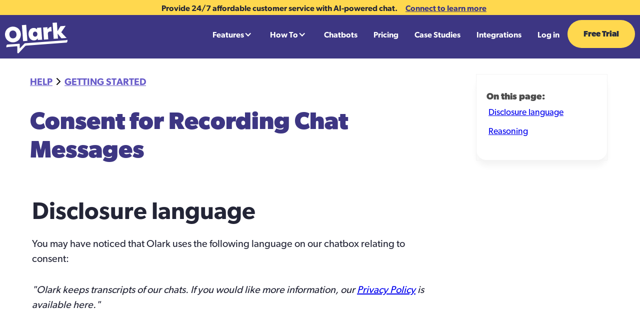

--- FILE ---
content_type: text/html
request_url: https://www.olark.com/help/consent
body_size: 9940
content:
<!DOCTYPE html><!-- Last Published: Tue Jan 13 2026 18:11:08 GMT+0000 (Coordinated Universal Time) --><html data-wf-domain="webflow.olark.com" data-wf-page="65c2c69fb033277667d77197" data-wf-site="646d3c484b3d75dd99420842" lang="en" data-wf-collection="65c2c69fb033277667d771ad" data-wf-item-slug="consent"><head><meta charset="utf-8"/><title>Olark: Consent for Recording Chat Messages</title><meta content="" name="description"/><meta content="Olark: Consent for Recording Chat Messages" property="og:title"/><meta content="" property="og:description"/><meta content="Olark: Consent for Recording Chat Messages" property="twitter:title"/><meta content="" property="twitter:description"/><meta property="og:type" content="website"/><meta content="summary_large_image" name="twitter:card"/><meta content="width=device-width, initial-scale=1" name="viewport"/><link href="https://cdn.prod.website-files.com/646d3c484b3d75dd99420842/css/rhis-sublime-site.shared.0fb29f4f2.min.css" rel="stylesheet" type="text/css" integrity="sha384-D7KfTyHOiB8hmG7dyJo2a6F9xXv3oFKP1i9lMcgkGuRLWHZQP/QG6PRrdpu8RcQD" crossorigin="anonymous"/><script type="text/javascript">!function(o,c){var n=c.documentElement,t=" w-mod-";n.className+=t+"js",("ontouchstart"in o||o.DocumentTouch&&c instanceof DocumentTouch)&&(n.className+=t+"touch")}(window,document);</script><link href="https://cdn.prod.website-files.com/646d3c484b3d75dd99420842/6480dc65df516eb6106007b0_favicon-32.png" rel="shortcut icon" type="image/x-icon"/><link href="https://cdn.prod.website-files.com/646d3c484b3d75dd99420842/64879caf1b12ddf35a9268d6_Olark-round-square.png" rel="apple-touch-icon"/><link href="https://www.olark.com/help/consent" rel="canonical"/><!-- Please keep this css code to improve the font quality-->
<style>
  * {
  -webkit-font-smoothing: antialiased;
  -moz-osx-font-smoothing: grayscale;
}
</style>

<script>
    window.analyticsConfig = {"_lastModified":"2025-08-01T10:04:22.443Z","integrations":{"Amplitude":{"apiKey":"33cbda08106a2a03c4f92ff7285996b3","batchEvents":false,"bundlingStatus":"bundled","deviceIdFromUrlParam":false,"eventUploadPeriodMillis":30000,"eventUploadThreshold":30,"forceHttps":false,"groupTypeTrait":"","groupValueTrait":"","mapQueryParams":{},"saveParamsReferrerOncePerSession":true,"trackAllPages":false,"trackAllPagesV2":false,"trackCategorizedPages":true,"trackGclid":true,"trackNamedPages":true,"trackReferrer":true,"trackRevenuePerProduct":false,"trackSessionEvents":false,"trackUtmProperties":true,"type":"browser","useCustomAmplitudeProperties":false,"useLogRevenueV2":false,"versionSettings":{"componentTypes":["browser","ios","android","server"],"version":"3.3.3"}},"Bing Ads":{"bundlingStatus":"bundled","tagId":"17506571","type":"browser","versionSettings":{"componentTypes":["browser"],"version":"2.0.3"}},"Google AdWords":{"accountId":"AW-991551375","bundlingStatus":"bundled","clickConversions":[],"conversionLinker":true,"defaultPageConversion":"","disableAdPersonalization":false,"pageLoadConversions":[],"sendPageView":true,"type":"browser","versionSettings":{"componentTypes":["browser"],"version":"1.3.0"}},"Google Analytics":{"anonymizeIp":false,"bundlingStatus":"bundled","classic":false,"contentGroupings":{},"dimensions":{},"domain":"olark.com","doubleClick":true,"enableServerIdentify":false,"enhancedEcommerce":false,"enhancedLinkAttribution":false,"identifyCategory":"","identifyEventName":"","ignoredReferrers":"","includeSearch":false,"metrics":{},"mobileTrackingId":"UA-395071-7","nameTracker":false,"nonInteraction":true,"optimize":"","protocolMappings":{},"reportUncaughtExceptions":false,"sampleRate":100,"sendUserId":true,"setAllMappedProps":true,"siteSpeedSampleRate":1,"trackCategorizedPages":true,"trackNamedPages":true,"trackingId":"UA-395071-7","type":"browser","useGoogleAmpClientId":false,"versionSettings":{"componentTypes":["browser","ios","android","server"],"version":"2.18.6"}},"Google Analytics 4":{"allowAdPersonalizationSignals":true,"allowGoogleSignals":true,"cookieDomain":"auto","cookieExpirationInSeconds":63072000,"cookieFlags":"","cookiePath":"","cookiePrefix":"","cookieUpdate":true,"defaultAdsStorageConsentState":"granted","defaultAnalyticsStorageConsentState":"granted","enableConsentMode":false,"measurementIds":["G-82R22SW1PR"],"pageView":true,"versionSettings":{"componentTypes":[]},"waitTimeToUpdateConsentStage":0},"HubSpot":{"bundlingStatus":"bundled","enableEuropeanDataCenter":false,"loadFormsSdk":false,"portalId":"543330","type":"browser","versionSettings":{"componentTypes":["browser","server"],"version":"2.2.5"}},"Visual Website Optimizer":{"accountId":"","bundlingStatus":"bundled","experimentNonInteraction":false,"isSpa":false,"libraryTolerance":2500,"listen":true,"replay":true,"settingsTolerance":2000,"trackOnlyAbExperiments":false,"type":"browser","useAsyncSmartCode":false,"useExistingJQuery":false,"versionSettings":{"componentTypes":["browser"],"version":"2.4.11"}}}};

  </script>


<script type="text/javascript">
  !function(){var analytics=window.analytics=window.analytics||[];
  if(!analytics.initialize)if(analytics.invoked)window.console&&
  console.error&&console.error("Segment snippet included twice.");
  else{analytics.invoked=!0;analytics.methods=["trackSubmit","trackClick",
  "trackLink","trackForm","pageview","identify","reset","group","track",
  "ready","alias","debug","page","once","off","on", "init"];analytics.factory=
  function(t){return function(){var e=Array.prototype.slice.call(arguments);
  e.unshift(t);analytics.push(e);return analytics}};for(var t=0;
  t<analytics.methods.length;t++){var e=analytics.methods[t];analytics[e]=
  analytics.factory(e)}analytics.load=function(t){var e=document.createElement("script");
  e.type="text/javascript";e.async=!0;e.src="https://www.olark.com/js/analytics-free.min.js";
  var n=document.getElementsByTagName("script")[0];n.parentNode.insertBefore(e,n)};
  analytics.SNIPPET_VERSION="4.0.0";}}();
  analytics.init(window.analyticsConfig.integrations);

 
window.callbacksWhenVisitorHasConsented = [];
window.callbacksWhenVisitorHasConsented.push(function () {
analytics.load();
 
});

analytics.page();

</script><link rel="stylesheet" href="https://cdnjs.cloudflare.com/ajax/libs/highlight.js/11.8.0/styles/a11y-light.min.css"/>
<!-- [Attributes by Finsweet] Table of Contents -->
<script defer src="https://cdn.jsdelivr.net/npm/@finsweet/attributes-toc@1/toc.js"></script></head><body><div class="page-wrapper"><div class="global-styles w-embed"><style>

/* Make text look crisper and more legible in all browsers */
body {
  -webkit-font-smoothing: antialiased;
  -moz-osx-font-smoothing: grayscale;
  font-smoothing: antialiased;
  text-rendering: optimizeLegibility;
}

/* Focus state style for keyboard navigation for the focusable elements */
*[tabindex]:focus-visible,
  input[type="file"]:focus-visible {
   outline: 0.188rem solid #00d17e;
   outline-offset: 0rem;
}

/* Get rid of top margin on first element in any rich text element */
.w-richtext > :not(div):first-child, .w-richtext > div:first-child > :first-child {
  margin-top: 0 !important;
}

/* Get rid of bottom margin on last element in any rich text element */
.w-richtext>:last-child, .w-richtext ol li:last-child, .w-richtext ul li:last-child {
	margin-bottom: 0 !important;
}

/* A little polish & readability improvements for rich text elements */
.text-rich-text li {
  margin-bottom: 0.25rem;
}
.text-rich-text h3 {
  margin-top: 3rem;
}
.w-richtext figure {
  max-width: 100%;
}

/* Style code blocks in rich text */
pre {
    border-radius: 0.25rem;
    background: #f7f2fd;
    padding: 0.75rem;
    margin-bottom: 1.5rem;
    white-space: pre-wrap;
    overflow: auto;
    width: 100%;
    font-size: .85em;
  }
  code {
    font-size: .85em;
  }

/* Prevent all click and hover interaction with an element */
.pointer-events-off {
	pointer-events: none;
}

/* Enables all click and hover interaction with an element */
.pointer-events-on {
  pointer-events: auto;
}

/* Create a class of .div-square which maintains a 1:1 dimension of a div */
.div-square::after {
	content: "";
	display: block;
	padding-bottom: 100%;
}

/* Make sure containers never lose their center alignment */
.container-medium,.container-small, .container-large {
	margin-right: auto !important;
  margin-left: auto !important;
}

/*Styling Swifttype search results*/

.st-ui-type-heading {
	font-size: 1.5rem;
}

.st-ui-type-detail {
	font-size: 1rem;
  color: #000;
}

a.st-ui-result:before {
	border-color: #3e3582;
}

a.st-ui-result .st-ui-type-detail {
	max-height: 3rem;
}

.st-ui-type-detail-bold {
	font-size: 1rem;
  color: #272d3f;
}

.st-ui-footer {
	padding-bottom: 1rem;
  border-bottom: solid 1px #474750;
}

.st-ui-type-heading {
	font-size: 1.25rem;
}

.st-ui-type-detail {
	font-size: 1rem;
}


/* 
Make the following elements inherit typography styles from the parent and not have hardcoded values. 
Important: You will not be able to style for example "All Links" in Designer with this CSS applied.
Uncomment this CSS to use it in the project. Leave this message for future hand-off.
*/
/*
a,
.w-input,
.w-select,
.w-tab-link,
.w-nav-link,
.w-dropdown-btn,
.w-dropdown-toggle,
.w-dropdown-link {
  color: inherit;
  text-decoration: inherit;
  font-size: inherit;
}
*/

/* Apply "..." after 3 lines of text */
.text-style-3lines {
	display: -webkit-box;
	overflow: hidden;
	-webkit-line-clamp: 3;
	-webkit-box-orient: vertical;
}

/* Apply "..." after 2 lines of text */
.text-style-2lines {
	display: -webkit-box;
	overflow: hidden;
	-webkit-line-clamp: 2;
	-webkit-box-orient: vertical;
}

/* Adds inline flex display */
.display-inlineflex {
  display: inline-flex;
}

/* These classes are never overwritten */
.hide {
  display: none !important;
}

@media screen and (max-width: 991px) {
    .hide, .hide-tablet {
        display: none !important;
    }
}
  @media screen and (max-width: 767px) {
    .hide-mobile-landscape{
      display: none !important;
    }
}
  @media screen and (max-width: 479px) {
    .hide-mobile{
      display: none !important;
    }
}
 
.margin-0 {
  margin: 0rem !important;
}
  
.padding-0 {
  padding: 0rem !important;
}

.spacing-clean {
padding: 0rem !important;
margin: 0rem !important;
}

.margin-top {
  margin-right: 0rem !important;
  margin-bottom: 0rem !important;
  margin-left: 0rem !important;
}

.padding-top {
  padding-right: 0rem !important;
  padding-bottom: 0rem !important;
  padding-left: 0rem !important;
}
  
.margin-right {
  margin-top: 0rem !important;
  margin-bottom: 0rem !important;
  margin-left: 0rem !important;
}

.padding-right {
  padding-top: 0rem !important;
  padding-bottom: 0rem !important;
  padding-left: 0rem !important;
}

.margin-bottom {
  margin-top: 0rem !important;
  margin-right: 0rem !important;
  margin-left: 0rem !important;
}

.padding-bottom {
  padding-top: 0rem !important;
  padding-right: 0rem !important;
  padding-left: 0rem !important;
}

.margin-left {
  margin-top: 0rem !important;
  margin-right: 0rem !important;
  margin-bottom: 0rem !important;
}
  
.padding-left {
  padding-top: 0rem !important;
  padding-right: 0rem !important;
  padding-bottom: 0rem !important;
}
  
.margin-horizontal {
  margin-top: 0rem !important;
  margin-bottom: 0rem !important;
}

.padding-horizontal {
  padding-top: 0rem !important;
  padding-bottom: 0rem !important;
}

.margin-vertical {
  margin-right: 0rem !important;
  margin-left: 0rem !important;
}
  
.padding-vertical {
  padding-right: 0rem !important;
  padding-left: 0rem !important;
}


</style></div><section class="hello_bar-container"><div class="container-large"><div class="hello_bar-text-container"><div class="hello_bar-text">Provide 24/7 affordable customer service with AI-powered chat.</div><a href="https://www.olark.com/aiden-chatbot?utm_source=marketingoutreach&amp;utm_medium=hellobar&amp;utm_campaign=EID082hellobar-AIcustomerservice" class="text-weight-semibold text-color-purple">Connect to learn more</a></div></div></section><div id="nav" data-animation="default" data-collapse="medium" data-duration="400" data-easing="ease" data-easing2="ease" role="banner" class="nav new-homepage w-nav"><div class="container-large w-container"><a href="/" class="nav_brand_link w-nav-brand"><img src="https://cdn.prod.website-files.com/646d3c484b3d75dd99420842/6633e36dd87b8cf67a0b0e22_Olark_poppins_white.svg" loading="lazy" width="125" height="Auto" alt="" class="brand_logo"/></a><nav role="navigation" class="nav_menu_links w-nav-menu"><div data-hover="false" data-delay="0" class="dropdown w-dropdown"><div class="nav_link w-dropdown-toggle"><div class="icon w-icon-dropdown-toggle"></div><div class="button_text">Features</div></div><nav class="nav_dropdown_list w-dropdown-list"><a href="/features" class="nav_link-dropdown w-dropdown-link">Overview</a><a href="/chatbot-copilot" class="nav_link-dropdown w-dropdown-link">Chatbots</a><a href="/features/customization" class="nav_link-dropdown w-dropdown-link">Customization</a><a href="/features/automated" class="nav_link-dropdown w-dropdown-link">Automation</a><a href="/features/reporting" class="nav_link-dropdown w-dropdown-link">Reporting</a><a href="/features/searchable-transcripts" class="nav_link-dropdown w-dropdown-link">Searchable Transcripts</a><a href="/features/custom-forms" class="nav_link-dropdown w-dropdown-link">Custom Forms</a><a href="/features/realtime" class="nav_link-dropdown w-dropdown-link">Real-Time Engagement</a><a href="/all-powerups" class="nav_link-dropdown w-dropdown-link">Power-Ups</a><a href="/features/team-management" class="nav_link-dropdown w-dropdown-link">Team Management</a><a href="/ada-accessible-live-chat" class="nav_link-dropdown w-dropdown-link">Accessible Live Chat</a><a href="/whatsapp-and-sms" class="nav_link-dropdown w-dropdown-link">WhatsApp and SMS</a></nav></div><div data-hover="false" data-delay="0" class="dropdown w-dropdown"><div class="nav_link w-dropdown-toggle"><div class="icon w-icon-dropdown-toggle"></div><div class="button_text">How To</div></div><nav class="nav_dropdown_list w-dropdown-list"><a href="/ecommerce" class="nav_link-dropdown w-dropdown-link">Increase Sales</a><a href="/live-chat-lead-generation" class="nav_link-dropdown w-dropdown-link">Generate Leads</a><a href="/customer-service" class="nav_link-dropdown w-dropdown-link">Provide Great Service</a><a href="/live-chat-for-higher-education" class="nav_link-dropdown w-dropdown-link">Engage Students</a><a href="/tips-for-remote-managers-and-going-remote-guide" class="nav_link-dropdown w-dropdown-link">Manage a Remote Team</a></nav></div><a href="/chatbot-copilot" class="nav_link w-nav-link">Chatbots</a><a href="/pricing" class="nav_link w-nav-link">Pricing</a><a href="/case-studies" class="nav_link w-nav-link">Case Studies</a><a href="/integrations" class="nav_link w-nav-link">Integrations</a><a href="/login" class="nav_link w-nav-link">Log in</a><a href="/signup/create_new_account/trial" class="nav_link nav_button w-nav-link">Free Trial</a></nav><div class="menu-button w-nav-button"><div class="icon-2 w-icon-nav-menu"></div></div></div></div><main class="main-wrapper"><div class="padding-global"><div class="container-large"><div class="help_page-layout"><div class="help_content-wrapper"><main class="section_post-content"><div class="help-container"><nav aria-label="breadcrumb" class="help_breadcrumbs"><a href="/help" class="help_breadcrumbs-link w-inline-block"><div class="help_breadcrumbs-link-text">HELP</div></a><img src="https://cdn.prod.website-files.com/646d3c484b3d75dd99420842/648c8589705dbf74221e0532_rightcarat.svg" loading="lazy" alt="" class="help_breadcrumbs-carat"/><a href="/categories/getting-started" class="help_breadcrumbs-link w-inline-block"><div aria-current="page" class="help_breadcrumbs-link-text">Getting Started</div></a></nav><div class="help_article-title"><h1 class="heading-style-h2 text-color-purple">Consent for Recording Chat Messages</h1></div><div fs-toc-offsettop="8rem" fs-richtext-element="rich-text" fs-toc-element="contents" class="text-rich-text w-richtext"><h2>Disclosure language</h2><p>You may have noticed that Olark uses the following language on our chatbox relating to consent:<br/></p><p><em>&quot;Olark keeps transcripts of our chats. If you would like more information, our </em><a href="https://www.olark.com/privacy-policy"><em>Privacy Policy</em></a><em> is available here.&quot;</em><br/>‍</p><h2>Reasoning<br/></h2><p><strong>Why does Olark do this? </strong>We want it to be very clear to our customers and website users that we are recording the transcript of the chat. Please see more information on our <a href="https://www.olark.com/privacy-policy">Privacy Policy</a> and <a href="https://www.olark.com/tos">Terms of Service</a>. <br/><br/><strong>Should I be doing this as well?</strong> Although we can’t give you legal advice, we do recommend that you add language to your chat box with a similar messaging. You can add this to the Welcome Message and/or Offline Message text field on the <a href="https://app.olark.com/v2/admin/web-chat-settings">Chat Widget settings page</a>.</p></div><div class="support_ticket_form-block w-condition-invisible w-form"><form id="wf-form-Support-Ticket-Form" name="wf-form-Support-Ticket-Form" data-name="Support Ticket Form" method="get" class="support_ticket_form" data-wf-page-id="65c2c69fb033277667d77197" data-wf-element-id="efc8e68f-79b9-406a-e9ad-070f9a9c28f4"><label for="What-can-we-help-with" class="support_form_field_label">What topic can we help with?</label><select id="What-can-we-help-with" name="What-can-we-help-with" data-name="What can we help with?" required="" class="support_form_select_field w-select"><option value="Billing">Billing</option><option value="Chat Console">Chat Console</option><option value="Dashboard">Dashboard</option><option value="PowerUps">PowerUps</option><option value="CRM/Integration">CRM/Integration</option><option value="Transcripts/Chat">Transcripts/Chat</option></select><label for="name" class="support_form_field_label">Name</label><input class="support_form_text_field w-input" maxlength="256" name="name" data-name="Name" placeholder="" type="text" id="name" required=""/><label for="Email-Address" class="support_form_field_label">Email Address*</label><input class="support_form_text_field w-input" maxlength="256" name="Email-Address" data-name="Email Address" placeholder="" type="email" id="Email-Address" required=""/><label for="email-3" class="support_form_field_label">Website URL</label><div class="support_form_field_help_text">Please provide the domain name where your Olark live chat is installed.</div><input class="support_form_text_field w-input" maxlength="256" name="Website-URL" data-name="Website URL" placeholder="" type="text" id="Website-URL"/><label for="email-2" class="support_form_field_label">Transcript URL (if applicable)</label><div class="support_form_field_help_text">Include the relevant transcript URL, if possible. You can send us the specific URL from <a href="https://www.olark.com/transcripts" target="_blank">your Transcripts page</a>.</div><input class="support_form_text_field w-input" maxlength="256" name="Transcript-URL" data-name="Transcript URL" placeholder="" type="text" id="Transcript-URL"/><label for="email" class="support_form_field_label">Provide as much information about the issue as possible.*</label><div class="support_form_field_help_text">If you see specific error messages, banners, warnings, notices, etc., please let us know here.</div><textarea id="Issue-Information" name="Issue-Information" maxlength="5000" data-name="Issue Information" placeholder="" required="" class="support_form_text_field w-input"></textarea><label for="email" class="support_form_field_label">Screenshot (recommended)</label><div class="support_form_file_upload w-file-upload"><div class="w-file-upload-default"><input class="w-file-upload-input" accept="" name="Screenshot" data-name="Screenshot" aria-hidden="true" type="file" id="Screenshot" tabindex="-1"/><label for="Screenshot" role="button" tabindex="0" class="w-file-upload-label"><div class="w-icon-file-upload-icon"></div><div class="w-inline-block">Upload File</div></label><div class="w-file-upload-info">Max file size 10MB.</div></div><div tabindex="-1" class="w-file-upload-uploading w-hidden"><div class="w-file-upload-uploading-btn"><svg class="w-icon-file-upload-uploading" xmlns="http://www.w3.org/2000/svg" viewBox="0 0 30 30" aria-hidden="true"><path fill="currentColor" opacity=".2" d="M15 30a15 15 0 1 1 0-30 15 15 0 0 1 0 30zm0-3a12 12 0 1 0 0-24 12 12 0 0 0 0 24z"></path><path fill="currentColor" opacity=".75" d="M0 15A15 15 0 0 1 15 0v3A12 12 0 0 0 3 15H0z"><animateTransform attributeName="transform" attributeType="XML" dur="0.6s" from="0 15 15" repeatCount="indefinite" to="360 15 15" type="rotate"></animateTransform></path></svg><div class="w-inline-block">Uploading...</div></div></div><div tabindex="-1" class="w-file-upload-success w-hidden"><div class="w-file-upload-file"><div class="w-file-upload-file-name">fileuploaded.jpg</div><div aria-label="Remove file" role="button" tabindex="0" class="w-file-remove-link"><div class="w-icon-file-upload-remove"></div></div></div></div><div tabindex="-1" class="w-file-upload-error w-hidden"><div class="w-file-upload-error-msg" data-w-size-error="Upload failed. Max size for files is 10 MB." data-w-type-error="Upload failed. Invalid file type." data-w-generic-error="Upload failed. Something went wrong. Please retry.">Upload failed. Max size for files is 10 MB.</div></div></div><input type="submit" data-wait="Submitting..." class="button w-button" value="Submit"/></form><div class="w-form-done"><div class="support_ticket_form-success-message">Thank you! Your submission has been received and you&#x27;ll hear from us shortly!</div></div><div class="w-form-fail"><div>Oops! Something went wrong while submitting the form.</div></div></div></div></main><div class="section_post-widget"><div class="container-large"><aside class="help_article-sidebar-list"><h2 class="help_sidebar-heading heading-style-h3 text-color-purple">Need More Help?</h2><div class="help_sidebar_links-container"><a id="chat_click" href="#" class="help_sidebar-link open_chatbox w-inline-block"><div class="help_sidebar-link-text">Chat with us</div><div class="help_sidebar-text">AI-supported help 24/7</div></a><a href="/help/ticket" class="help_sidebar-link w-inline-block"><div class="help_sidebar-link-text">Open a support ticket</div><div class="help_sidebar-text">Or email <span class="__cf_email__" data-cfemail="41323431312e3335012e2d20332a6f222e2c">[email&#160;protected]</span></div></a><a href="https://twitter.com/intent/tweet?screen_name=OlarkSupport&amp;share_with_retweet=never" class="help_sidebar-link w-inline-block"></a><a href="https://status.olark.com" class="help_sidebar-link w-inline-block"><div class="help_sidebar-link-text">Olark system status </div><div class="help_sidebar-text">Subscribe to status notifications</div></a></div></aside></div></div></div><div class="help_page-toc"><div class="section_post-widget is-sidebar"><div class="container-medium"><aside class="toc_widget"><h2 class="toc-heading heading-style-h5 text-color-grey">On this page:</h2><div fs-toc-element="table" class="fs-toc_links"><div class="fs-toc_link-wrapper is-h2"><a fs-toc-element="link" href="#" class="fs-toc_link w-inline-block"><div class="fs_toc_link-text">Example H2</div></a><div class="fs-toc_link-wrapper is-h3"><a fs-toc-element="link" href="#" class="fs-toc_link w-inline-block"><div class="fs_toc_link-text">Example H3</div></a></div></div></div></aside></div></div></div></div></div></div></main><footer class="footer_component"><div class="padding-global"><div class="container-large"><div class="footer_top-wrapper"><div class="footer_top-left-wrapper"><img src="https://cdn.prod.website-files.com/646d3c484b3d75dd99420842/6633d97bc26b66fa20f8ae32_Olark_Poppins_underline-02%20(1).png" loading="lazy" width="150" height="Auto" alt="" srcset="https://cdn.prod.website-files.com/646d3c484b3d75dd99420842/6633d97bc26b66fa20f8ae32_Olark_Poppins_underline-02%20(1)-p-500.png 500w, https://cdn.prod.website-files.com/646d3c484b3d75dd99420842/6633d97bc26b66fa20f8ae32_Olark_Poppins_underline-02%20(1)-p-800.png 800w, https://cdn.prod.website-files.com/646d3c484b3d75dd99420842/6633d97bc26b66fa20f8ae32_Olark_Poppins_underline-02%20(1)-p-1080.png 1080w, https://cdn.prod.website-files.com/646d3c484b3d75dd99420842/6633d97bc26b66fa20f8ae32_Olark_Poppins_underline-02%20(1)-p-1600.png 1600w, https://cdn.prod.website-files.com/646d3c484b3d75dd99420842/6633d97bc26b66fa20f8ae32_Olark_Poppins_underline-02%20(1)-p-2000.png 2000w, https://cdn.prod.website-files.com/646d3c484b3d75dd99420842/6633d97bc26b66fa20f8ae32_Olark_Poppins_underline-02%20(1)-p-2600.png 2600w, https://cdn.prod.website-files.com/646d3c484b3d75dd99420842/6633d97bc26b66fa20f8ae32_Olark_Poppins_underline-02%20(1)-p-3200.png 3200w, https://cdn.prod.website-files.com/646d3c484b3d75dd99420842/6633d97bc26b66fa20f8ae32_Olark_Poppins_underline-02%20(1).png 4367w" sizes="150px"/><div class="padding-bottom padding-medium"></div><a href="/handbook/why-did-we-become-a-b-corp" class="footer_b-corp_link w-inline-block"><img src="https://cdn.prod.website-files.com/646d3c484b3d75dd99420842/6633d755970dafc3e4f795ae_B-Corp-Logo-Black-RGB.svg" loading="lazy" width="Auto" height="Auto" alt="Certified B Corporation logo" class="img_b-corp"/></a><div class="padding-bottom padding-small"></div></div><div class="footer_top-right-wrapper"><div id="w-node-_7c4dd3ca-1b11-b71f-2f9d-badf0a146e35-0a146e1f" class="footer_menu-wrapper"><div class="footer_link-col"><div class="text-size-medium text-weight-medium text-color-purple">Product</div><div class="footer_link-list"><a href="/pricing" class="footer_link text-size-regular">Pricing</a><a href="/chatbot-copilot" class="footer_link text-size-regular">Chatbots</a><a href="/features" class="footer_link text-size-regular">Features</a><a href="/integrations" class="footer_link text-size-regular">Integrations</a><a href="/product-tour" class="footer_link text-size-regular">Product Tour</a><a href="/case-studies" class="footer_link text-size-regular">Case Studies</a></div></div><div class="footer_link-col"><div class="text-size-medium text-weight-medium text-color-purple">Support</div><div class="footer_link-list"><a href="/faq" class="footer_link text-size-regular">FAQ</a><a href="/help" class="footer_link text-size-regular">Help Center</a><a href="/help/getting-started" class="footer_link text-size-regular">Getting Started</a><a href="/help" class="footer_link text-size-regular">Troubleshooting</a><a href="/api" class="footer_link text-size-regular">JavaScript API</a></div></div><div class="footer_link-col"><div class="text-size-medium text-weight-medium text-color-purple">About</div><div class="footer_link-list"><a href="https://www.olark.com/about" class="footer_link text-size-regular">Our Team</a><a href="https://www.olark.com/values" class="footer_link text-size-regular">Our Values</a><a href="https://www.olark.com/jobs" class="footer_link text-size-regular">Become an Olarker</a><a href="/handbook" class="footer_link text-size-regular">Employee Handbook</a><a href="/ndeam" class="footer_link text-size-regular">National Disability Employment Month</a></div></div><div class="footer_link-col"><div class="text-size-medium text-weight-medium text-color-purple">Connect with us</div><div class="footer_link-list"><a href="https://olark.com/speak" class="footer_link text-size-regular">Speak: The Olark Blog</a><a href="https://www.olark.com/tips-for-remote-managers-and-going-remote-guide" class="footer_link text-size-regular">Our Guide to Remote Work</a><a href="https://www.olark.com/partners" class="footer_link text-size-regular">Become a Partner</a><a href="https://www.olark.com/contact" class="footer_link text-size-regular">Contact Us</a></div></div></div></div></div></div></div><div class="footer_bottom-wrapper"><div class="padding-global"><div class="container-large"><div class="footer_bottom-row"><div class="footer_bottom-left-content"><div class="w-layout-grid grid-4"><a id="w-node-_9aaedbbc-afdb-fcc7-ae4d-f4a38cfb414f-0a146e1f" href="https://www.olark.com/tos" class="footer_link w-inline-block">Terms of Service</a><a id="w-node-a2487b5b-882a-4ba4-ea16-b763cee8839a-0a146e1f" href="https://www.olark.com/privacy-policy" class="footer_link w-inline-block">Privacy Policy</a><a id="w-node-f9109ed8-ea5b-c451-bf9b-60422ddc5345-0a146e1f" href="https://www.olark.com/help/gdpr" class="footer_link w-inline-block">GDPR</a><a id="w-node-_21be5599-5942-d1e3-7b3a-5e010b2a6f0d-0a146e1f" href="https://www.olark.com/ada-accessible-live-chat" class="footer_link w-inline-block">Accessibility</a><a id="w-node-_4f04dad2-d35d-f187-106a-a2242dc01649-0a146e1f" href="https://blog.olark.com/statement-of-solidarity-and-action-for-black-lives-matter" class="footer_link w-inline-block">Statement of Action</a></div></div></div></div></div></div></footer></div><div id="cookie-consent" class="cookie_consent-container hidden"><div fs-cc="banner" class="fs-cc-banner_component-2"><div class="fs-cc-banner_container"><div class="fs-cc-banner_text">Olark uses cookies to give you the best possible experience on our website. By clicking &quot;I like cookies&quot;, you agree to our use of them. View our <a href="/privacy-policy" class="fs-cc-banner_text-link">Privacy Policy</a> for more information.</div><div class="fs-cc-banner_buttons-wrapper"><a id="cookie-consent-accept" fs-cc="allow" data-w-id="eee4b971-6c89-3219-ab66-2ecff1bafac1" href="#" class="fs-cc-banner_button w-button">Accept</a></div></div></div></div><script data-cfasync="false" src="/cdn-cgi/scripts/5c5dd728/cloudflare-static/email-decode.min.js"></script><script src="https://d3e54v103j8qbb.cloudfront.net/js/jquery-3.5.1.min.dc5e7f18c8.js?site=646d3c484b3d75dd99420842" type="text/javascript" integrity="sha256-9/aliU8dGd2tb6OSsuzixeV4y/faTqgFtohetphbbj0=" crossorigin="anonymous"></script><script src="https://cdn.prod.website-files.com/646d3c484b3d75dd99420842/js/rhis-sublime-site.schunk.36b8fb49256177c8.js" type="text/javascript" integrity="sha384-4abIlA5/v7XaW1HMXKBgnUuhnjBYJ/Z9C1OSg4OhmVw9O3QeHJ/qJqFBERCDPv7G" crossorigin="anonymous"></script><script src="https://cdn.prod.website-files.com/646d3c484b3d75dd99420842/js/rhis-sublime-site.85f04b5d.464ee464817a2785.js" type="text/javascript" integrity="sha384-/PJ+jNnygCJoMysWpvF9uPTw7ZUoyRnwozQhve1E48xR9jF09f2tMob6JfdAQ+6t" crossorigin="anonymous"></script><!-- begin olark code -->         
  <script type="text/javascript" async>        
   ;(function(o,l,a,r,k,y){if(o.olark)return;        
   r="script";y=l.createElement(r);r=l.getElementsByTagName(r)[0];        
   y.async=1;y.src="//"+a;r.parentNode.insertBefore(y,r);        
   y=o.olark=function(){k.s.push(arguments);k.t.push(+new Date)};        
   y.extend=function(i,j){y("extend",i,j)};        
   y.identify=function(i){y("identify",k.i=i)};        
   y.configure=function(i,j){y("configure",i,j);k.c[i]=j};        
   k=y._={s:[],t:[+new Date],c:{},l:a};        
   })(window,document,"static.olark.com/jsclient/loader.js");        
   /* Add configuration calls below this comment */        
   olark.identify('9353-431-10-4341');</script>        
<!-- end olark code -->  

<script async type="text/javascript" src="//static.olark.com/a/cookie-consent/cookie-consent.js"></script>

<!-- linkedin tracker -->
<script type="text/javascript">
_linkedin_partner_id = "47470";
window._linkedin_data_partner_ids = window._linkedin_data_partner_ids || [];
window._linkedin_data_partner_ids.push(_linkedin_partner_id);
</script><script type="text/javascript">
(function(l) {
if (!l){window.lintrk = function(a,b){window.lintrk.q.push([a,b])};
window.lintrk.q=[]}
var s = document.getElementsByTagName("script")[0];
var b = document.createElement("script");
b.type = "text/javascript";b.async = true;
b.src = "https://snap.licdn.com/li.lms-analytics/insight.min.js";
s.parentNode.insertBefore(b, s);})(window.lintrk);
</script>
<noscript>
<img height="1" width="1" style="display:none;" alt="" src="https://px.ads.linkedin.com/collect/?pid=47470&fmt=gif" />
</noscript><script src="//cdnjs.cloudflare.com/ajax/libs/highlight.js/11.7.0/highlight.min.js"></script>
<script>hljs.highlightAll();</script>
<script>
//expand chatbox on link click
$('.help_sidebar-link.open_chatbox').click(()=>{
olark('api.box.expand');
});
</script><script src="https://hubspotonwebflow.com/assets/js/form-124.js" type="text/javascript" integrity="sha384-bjyNIOqAKScdeQ3THsDZLGagNN56B4X2Auu9YZIGu+tA/PlggMk4jbWruG/P6zYj" crossorigin="anonymous"></script></body></html>

--- FILE ---
content_type: text/css
request_url: https://cdn.prod.website-files.com/646d3c484b3d75dd99420842/css/rhis-sublime-site.shared.0fb29f4f2.min.css
body_size: 35439
content:
html{-webkit-text-size-adjust:100%;-ms-text-size-adjust:100%;font-family:sans-serif}body{margin:0}article,aside,details,figcaption,figure,footer,header,hgroup,main,menu,nav,section,summary{display:block}audio,canvas,progress,video{vertical-align:baseline;display:inline-block}audio:not([controls]){height:0;display:none}[hidden],template{display:none}a{background-color:#0000}a:active,a:hover{outline:0}abbr[title]{border-bottom:1px dotted}b,strong{font-weight:700}dfn{font-style:italic}h1{margin:.67em 0;font-size:2em}mark{color:#000;background:#ff0}small{font-size:80%}sub,sup{vertical-align:baseline;font-size:75%;line-height:0;position:relative}sup{top:-.5em}sub{bottom:-.25em}img{border:0}svg:not(:root){overflow:hidden}hr{box-sizing:content-box;height:0}pre{overflow:auto}code,kbd,pre,samp{font-family:monospace;font-size:1em}button,input,optgroup,select,textarea{color:inherit;font:inherit;margin:0}button{overflow:visible}button,select{text-transform:none}button,html input[type=button],input[type=reset]{-webkit-appearance:button;cursor:pointer}button[disabled],html input[disabled]{cursor:default}button::-moz-focus-inner,input::-moz-focus-inner{border:0;padding:0}input{line-height:normal}input[type=checkbox],input[type=radio]{box-sizing:border-box;padding:0}input[type=number]::-webkit-inner-spin-button,input[type=number]::-webkit-outer-spin-button{height:auto}input[type=search]{-webkit-appearance:none}input[type=search]::-webkit-search-cancel-button,input[type=search]::-webkit-search-decoration{-webkit-appearance:none}legend{border:0;padding:0}textarea{overflow:auto}optgroup{font-weight:700}table{border-collapse:collapse;border-spacing:0}td,th{padding:0}@font-face{font-family:webflow-icons;src:url([data-uri])format("truetype");font-weight:400;font-style:normal}[class^=w-icon-],[class*=\ w-icon-]{speak:none;font-variant:normal;text-transform:none;-webkit-font-smoothing:antialiased;-moz-osx-font-smoothing:grayscale;font-style:normal;font-weight:400;line-height:1;font-family:webflow-icons!important}.w-icon-slider-right:before{content:""}.w-icon-slider-left:before{content:""}.w-icon-nav-menu:before{content:""}.w-icon-arrow-down:before,.w-icon-dropdown-toggle:before{content:""}.w-icon-file-upload-remove:before{content:""}.w-icon-file-upload-icon:before{content:""}*{box-sizing:border-box}html{height:100%}body{color:#333;background-color:#fff;min-height:100%;margin:0;font-family:Arial,sans-serif;font-size:14px;line-height:20px}img{vertical-align:middle;max-width:100%;display:inline-block}html.w-mod-touch *{background-attachment:scroll!important}.w-block{display:block}.w-inline-block{max-width:100%;display:inline-block}.w-clearfix:before,.w-clearfix:after{content:" ";grid-area:1/1/2/2;display:table}.w-clearfix:after{clear:both}.w-hidden{display:none}.w-button{color:#fff;line-height:inherit;cursor:pointer;background-color:#3898ec;border:0;border-radius:0;padding:9px 15px;text-decoration:none;display:inline-block}input.w-button{-webkit-appearance:button}html[data-w-dynpage] [data-w-cloak]{color:#0000!important}.w-code-block{margin:unset}pre.w-code-block code{all:inherit}.w-optimization{display:contents}.w-webflow-badge,.w-webflow-badge>img{box-sizing:unset;width:unset;height:unset;max-height:unset;max-width:unset;min-height:unset;min-width:unset;margin:unset;padding:unset;float:unset;clear:unset;border:unset;border-radius:unset;background:unset;background-image:unset;background-position:unset;background-size:unset;background-repeat:unset;background-origin:unset;background-clip:unset;background-attachment:unset;background-color:unset;box-shadow:unset;transform:unset;direction:unset;font-family:unset;font-weight:unset;color:unset;font-size:unset;line-height:unset;font-style:unset;font-variant:unset;text-align:unset;letter-spacing:unset;-webkit-text-decoration:unset;text-decoration:unset;text-indent:unset;text-transform:unset;list-style-type:unset;text-shadow:unset;vertical-align:unset;cursor:unset;white-space:unset;word-break:unset;word-spacing:unset;word-wrap:unset;transition:unset}.w-webflow-badge{white-space:nowrap;cursor:pointer;box-shadow:0 0 0 1px #0000001a,0 1px 3px #0000001a;visibility:visible!important;opacity:1!important;z-index:2147483647!important;color:#aaadb0!important;overflow:unset!important;background-color:#fff!important;border-radius:3px!important;width:auto!important;height:auto!important;margin:0!important;padding:6px!important;font-size:12px!important;line-height:14px!important;text-decoration:none!important;display:inline-block!important;position:fixed!important;inset:auto 12px 12px auto!important;transform:none!important}.w-webflow-badge>img{position:unset;visibility:unset!important;opacity:1!important;vertical-align:middle!important;display:inline-block!important}h1,h2,h3,h4,h5,h6{margin-bottom:10px;font-weight:700}h1{margin-top:20px;font-size:38px;line-height:44px}h2{margin-top:20px;font-size:32px;line-height:36px}h3{margin-top:20px;font-size:24px;line-height:30px}h4{margin-top:10px;font-size:18px;line-height:24px}h5{margin-top:10px;font-size:14px;line-height:20px}h6{margin-top:10px;font-size:12px;line-height:18px}p{margin-top:0;margin-bottom:10px}blockquote{border-left:5px solid #e2e2e2;margin:0 0 10px;padding:10px 20px;font-size:18px;line-height:22px}figure{margin:0 0 10px}figcaption{text-align:center;margin-top:5px}ul,ol{margin-top:0;margin-bottom:10px;padding-left:40px}.w-list-unstyled{padding-left:0;list-style:none}.w-embed:before,.w-embed:after{content:" ";grid-area:1/1/2/2;display:table}.w-embed:after{clear:both}.w-video{width:100%;padding:0;position:relative}.w-video iframe,.w-video object,.w-video embed{border:none;width:100%;height:100%;position:absolute;top:0;left:0}fieldset{border:0;margin:0;padding:0}button,[type=button],[type=reset]{cursor:pointer;-webkit-appearance:button;border:0}.w-form{margin:0 0 15px}.w-form-done{text-align:center;background-color:#ddd;padding:20px;display:none}.w-form-fail{background-color:#ffdede;margin-top:10px;padding:10px;display:none}label{margin-bottom:5px;font-weight:700;display:block}.w-input,.w-select{color:#333;vertical-align:middle;background-color:#fff;border:1px solid #ccc;width:100%;height:38px;margin-bottom:10px;padding:8px 12px;font-size:14px;line-height:1.42857;display:block}.w-input::placeholder,.w-select::placeholder{color:#999}.w-input:focus,.w-select:focus{border-color:#3898ec;outline:0}.w-input[disabled],.w-select[disabled],.w-input[readonly],.w-select[readonly],fieldset[disabled] .w-input,fieldset[disabled] .w-select{cursor:not-allowed}.w-input[disabled]:not(.w-input-disabled),.w-select[disabled]:not(.w-input-disabled),.w-input[readonly],.w-select[readonly],fieldset[disabled]:not(.w-input-disabled) .w-input,fieldset[disabled]:not(.w-input-disabled) .w-select{background-color:#eee}textarea.w-input,textarea.w-select{height:auto}.w-select{background-color:#f3f3f3}.w-select[multiple]{height:auto}.w-form-label{cursor:pointer;margin-bottom:0;font-weight:400;display:inline-block}.w-radio{margin-bottom:5px;padding-left:20px;display:block}.w-radio:before,.w-radio:after{content:" ";grid-area:1/1/2/2;display:table}.w-radio:after{clear:both}.w-radio-input{float:left;margin:3px 0 0 -20px;line-height:normal}.w-file-upload{margin-bottom:10px;display:block}.w-file-upload-input{opacity:0;z-index:-100;width:.1px;height:.1px;position:absolute;overflow:hidden}.w-file-upload-default,.w-file-upload-uploading,.w-file-upload-success{color:#333;display:inline-block}.w-file-upload-error{margin-top:10px;display:block}.w-file-upload-default.w-hidden,.w-file-upload-uploading.w-hidden,.w-file-upload-error.w-hidden,.w-file-upload-success.w-hidden{display:none}.w-file-upload-uploading-btn{cursor:pointer;background-color:#fafafa;border:1px solid #ccc;margin:0;padding:8px 12px;font-size:14px;font-weight:400;display:flex}.w-file-upload-file{background-color:#fafafa;border:1px solid #ccc;flex-grow:1;justify-content:space-between;margin:0;padding:8px 9px 8px 11px;display:flex}.w-file-upload-file-name{font-size:14px;font-weight:400;display:block}.w-file-remove-link{cursor:pointer;width:auto;height:auto;margin-top:3px;margin-left:10px;padding:3px;display:block}.w-icon-file-upload-remove{margin:auto;font-size:10px}.w-file-upload-error-msg{color:#ea384c;padding:2px 0;display:inline-block}.w-file-upload-info{padding:0 12px;line-height:38px;display:inline-block}.w-file-upload-label{cursor:pointer;background-color:#fafafa;border:1px solid #ccc;margin:0;padding:8px 12px;font-size:14px;font-weight:400;display:inline-block}.w-icon-file-upload-icon,.w-icon-file-upload-uploading{width:20px;margin-right:8px;display:inline-block}.w-icon-file-upload-uploading{height:20px}.w-container{max-width:940px;margin-left:auto;margin-right:auto}.w-container:before,.w-container:after{content:" ";grid-area:1/1/2/2;display:table}.w-container:after{clear:both}.w-container .w-row{margin-left:-10px;margin-right:-10px}.w-row:before,.w-row:after{content:" ";grid-area:1/1/2/2;display:table}.w-row:after{clear:both}.w-row .w-row{margin-left:0;margin-right:0}.w-col{float:left;width:100%;min-height:1px;padding-left:10px;padding-right:10px;position:relative}.w-col .w-col{padding-left:0;padding-right:0}.w-col-1{width:8.33333%}.w-col-2{width:16.6667%}.w-col-3{width:25%}.w-col-4{width:33.3333%}.w-col-5{width:41.6667%}.w-col-6{width:50%}.w-col-7{width:58.3333%}.w-col-8{width:66.6667%}.w-col-9{width:75%}.w-col-10{width:83.3333%}.w-col-11{width:91.6667%}.w-col-12{width:100%}.w-hidden-main{display:none!important}@media screen and (max-width:991px){.w-container{max-width:728px}.w-hidden-main{display:inherit!important}.w-hidden-medium{display:none!important}.w-col-medium-1{width:8.33333%}.w-col-medium-2{width:16.6667%}.w-col-medium-3{width:25%}.w-col-medium-4{width:33.3333%}.w-col-medium-5{width:41.6667%}.w-col-medium-6{width:50%}.w-col-medium-7{width:58.3333%}.w-col-medium-8{width:66.6667%}.w-col-medium-9{width:75%}.w-col-medium-10{width:83.3333%}.w-col-medium-11{width:91.6667%}.w-col-medium-12{width:100%}.w-col-stack{width:100%;left:auto;right:auto}}@media screen and (max-width:767px){.w-hidden-main,.w-hidden-medium{display:inherit!important}.w-hidden-small{display:none!important}.w-row,.w-container .w-row{margin-left:0;margin-right:0}.w-col{width:100%;left:auto;right:auto}.w-col-small-1{width:8.33333%}.w-col-small-2{width:16.6667%}.w-col-small-3{width:25%}.w-col-small-4{width:33.3333%}.w-col-small-5{width:41.6667%}.w-col-small-6{width:50%}.w-col-small-7{width:58.3333%}.w-col-small-8{width:66.6667%}.w-col-small-9{width:75%}.w-col-small-10{width:83.3333%}.w-col-small-11{width:91.6667%}.w-col-small-12{width:100%}}@media screen and (max-width:479px){.w-container{max-width:none}.w-hidden-main,.w-hidden-medium,.w-hidden-small{display:inherit!important}.w-hidden-tiny{display:none!important}.w-col{width:100%}.w-col-tiny-1{width:8.33333%}.w-col-tiny-2{width:16.6667%}.w-col-tiny-3{width:25%}.w-col-tiny-4{width:33.3333%}.w-col-tiny-5{width:41.6667%}.w-col-tiny-6{width:50%}.w-col-tiny-7{width:58.3333%}.w-col-tiny-8{width:66.6667%}.w-col-tiny-9{width:75%}.w-col-tiny-10{width:83.3333%}.w-col-tiny-11{width:91.6667%}.w-col-tiny-12{width:100%}}.w-widget{position:relative}.w-widget-map{width:100%;height:400px}.w-widget-map label{width:auto;display:inline}.w-widget-map img{max-width:inherit}.w-widget-map .gm-style-iw{text-align:center}.w-widget-map .gm-style-iw>button{display:none!important}.w-widget-twitter{overflow:hidden}.w-widget-twitter-count-shim{vertical-align:top;text-align:center;background:#fff;border:1px solid #758696;border-radius:3px;width:28px;height:20px;display:inline-block;position:relative}.w-widget-twitter-count-shim *{pointer-events:none;-webkit-user-select:none;user-select:none}.w-widget-twitter-count-shim .w-widget-twitter-count-inner{text-align:center;color:#999;font-family:serif;font-size:15px;line-height:12px;position:relative}.w-widget-twitter-count-shim .w-widget-twitter-count-clear{display:block;position:relative}.w-widget-twitter-count-shim.w--large{width:36px;height:28px}.w-widget-twitter-count-shim.w--large .w-widget-twitter-count-inner{font-size:18px;line-height:18px}.w-widget-twitter-count-shim:not(.w--vertical){margin-left:5px;margin-right:8px}.w-widget-twitter-count-shim:not(.w--vertical).w--large{margin-left:6px}.w-widget-twitter-count-shim:not(.w--vertical):before,.w-widget-twitter-count-shim:not(.w--vertical):after{content:" ";pointer-events:none;border:solid #0000;width:0;height:0;position:absolute;top:50%;left:0}.w-widget-twitter-count-shim:not(.w--vertical):before{border-width:4px;border-color:#75869600 #5d6c7b #75869600 #75869600;margin-top:-4px;margin-left:-9px}.w-widget-twitter-count-shim:not(.w--vertical).w--large:before{border-width:5px;margin-top:-5px;margin-left:-10px}.w-widget-twitter-count-shim:not(.w--vertical):after{border-width:4px;border-color:#fff0 #fff #fff0 #fff0;margin-top:-4px;margin-left:-8px}.w-widget-twitter-count-shim:not(.w--vertical).w--large:after{border-width:5px;margin-top:-5px;margin-left:-9px}.w-widget-twitter-count-shim.w--vertical{width:61px;height:33px;margin-bottom:8px}.w-widget-twitter-count-shim.w--vertical:before,.w-widget-twitter-count-shim.w--vertical:after{content:" ";pointer-events:none;border:solid #0000;width:0;height:0;position:absolute;top:100%;left:50%}.w-widget-twitter-count-shim.w--vertical:before{border-width:5px;border-color:#5d6c7b #75869600 #75869600;margin-left:-5px}.w-widget-twitter-count-shim.w--vertical:after{border-width:4px;border-color:#fff #fff0 #fff0;margin-left:-4px}.w-widget-twitter-count-shim.w--vertical .w-widget-twitter-count-inner{font-size:18px;line-height:22px}.w-widget-twitter-count-shim.w--vertical.w--large{width:76px}.w-background-video{color:#fff;height:500px;position:relative;overflow:hidden}.w-background-video>video{object-fit:cover;z-index:-100;background-position:50%;background-size:cover;width:100%;height:100%;margin:auto;position:absolute;inset:-100%}.w-background-video>video::-webkit-media-controls-start-playback-button{-webkit-appearance:none;display:none!important}.w-background-video--control{background-color:#0000;padding:0;position:absolute;bottom:1em;right:1em}.w-background-video--control>[hidden]{display:none!important}.w-slider{text-align:center;clear:both;-webkit-tap-highlight-color:#0000;tap-highlight-color:#0000;background:#ddd;height:300px;position:relative}.w-slider-mask{z-index:1;white-space:nowrap;height:100%;display:block;position:relative;left:0;right:0;overflow:hidden}.w-slide{vertical-align:top;white-space:normal;text-align:left;width:100%;height:100%;display:inline-block;position:relative}.w-slider-nav{z-index:2;text-align:center;-webkit-tap-highlight-color:#0000;tap-highlight-color:#0000;height:40px;margin:auto;padding-top:10px;position:absolute;inset:auto 0 0}.w-slider-nav.w-round>div{border-radius:100%}.w-slider-nav.w-num>div{font-size:inherit;line-height:inherit;width:auto;height:auto;padding:.2em .5em}.w-slider-nav.w-shadow>div{box-shadow:0 0 3px #3336}.w-slider-nav-invert{color:#fff}.w-slider-nav-invert>div{background-color:#2226}.w-slider-nav-invert>div.w-active{background-color:#222}.w-slider-dot{cursor:pointer;background-color:#fff6;width:1em;height:1em;margin:0 3px .5em;transition:background-color .1s,color .1s;display:inline-block;position:relative}.w-slider-dot.w-active{background-color:#fff}.w-slider-dot:focus{outline:none;box-shadow:0 0 0 2px #fff}.w-slider-dot:focus.w-active{box-shadow:none}.w-slider-arrow-left,.w-slider-arrow-right{cursor:pointer;color:#fff;-webkit-tap-highlight-color:#0000;tap-highlight-color:#0000;-webkit-user-select:none;user-select:none;width:80px;margin:auto;font-size:40px;position:absolute;inset:0;overflow:hidden}.w-slider-arrow-left [class^=w-icon-],.w-slider-arrow-right [class^=w-icon-],.w-slider-arrow-left [class*=\ w-icon-],.w-slider-arrow-right [class*=\ w-icon-]{position:absolute}.w-slider-arrow-left:focus,.w-slider-arrow-right:focus{outline:0}.w-slider-arrow-left{z-index:3;right:auto}.w-slider-arrow-right{z-index:4;left:auto}.w-icon-slider-left,.w-icon-slider-right{width:1em;height:1em;margin:auto;inset:0}.w-slider-aria-label{clip:rect(0 0 0 0);border:0;width:1px;height:1px;margin:-1px;padding:0;position:absolute;overflow:hidden}.w-slider-force-show{display:block!important}.w-dropdown{text-align:left;z-index:900;margin-left:auto;margin-right:auto;display:inline-block;position:relative}.w-dropdown-btn,.w-dropdown-toggle,.w-dropdown-link{vertical-align:top;color:#222;text-align:left;white-space:nowrap;margin-left:auto;margin-right:auto;padding:20px;text-decoration:none;position:relative}.w-dropdown-toggle{-webkit-user-select:none;user-select:none;cursor:pointer;padding-right:40px;display:inline-block}.w-dropdown-toggle:focus{outline:0}.w-icon-dropdown-toggle{width:1em;height:1em;margin:auto 20px auto auto;position:absolute;top:0;bottom:0;right:0}.w-dropdown-list{background:#ddd;min-width:100%;display:none;position:absolute}.w-dropdown-list.w--open{display:block}.w-dropdown-link{color:#222;padding:10px 20px;display:block}.w-dropdown-link.w--current{color:#0082f3}.w-dropdown-link:focus{outline:0}@media screen and (max-width:767px){.w-nav-brand{padding-left:10px}}.w-lightbox-backdrop{cursor:auto;letter-spacing:normal;text-indent:0;text-shadow:none;text-transform:none;visibility:visible;white-space:normal;word-break:normal;word-spacing:normal;word-wrap:normal;color:#fff;text-align:center;z-index:2000;opacity:0;-webkit-user-select:none;-moz-user-select:none;-webkit-tap-highlight-color:transparent;background:#000000e6;outline:0;font-family:Helvetica Neue,Helvetica,Ubuntu,Segoe UI,Verdana,sans-serif;font-size:17px;font-style:normal;font-weight:300;line-height:1.2;list-style:disc;position:fixed;inset:0;-webkit-transform:translate(0)}.w-lightbox-backdrop,.w-lightbox-container{-webkit-overflow-scrolling:touch;height:100%;overflow:auto}.w-lightbox-content{height:100vh;position:relative;overflow:hidden}.w-lightbox-view{opacity:0;width:100vw;height:100vh;position:absolute}.w-lightbox-view:before{content:"";height:100vh}.w-lightbox-group,.w-lightbox-group .w-lightbox-view,.w-lightbox-group .w-lightbox-view:before{height:86vh}.w-lightbox-frame,.w-lightbox-view:before{vertical-align:middle;display:inline-block}.w-lightbox-figure{margin:0;position:relative}.w-lightbox-group .w-lightbox-figure{cursor:pointer}.w-lightbox-img{width:auto;max-width:none;height:auto}.w-lightbox-image{float:none;max-width:100vw;max-height:100vh;display:block}.w-lightbox-group .w-lightbox-image{max-height:86vh}.w-lightbox-caption{text-align:left;text-overflow:ellipsis;white-space:nowrap;background:#0006;padding:.5em 1em;position:absolute;bottom:0;left:0;right:0;overflow:hidden}.w-lightbox-embed{width:100%;height:100%;position:absolute;inset:0}.w-lightbox-control{cursor:pointer;background-position:50%;background-repeat:no-repeat;background-size:24px;width:4em;transition:all .3s;position:absolute;top:0}.w-lightbox-left{background-image:url([data-uri]);display:none;bottom:0;left:0}.w-lightbox-right{background-image:url([data-uri]);display:none;bottom:0;right:0}.w-lightbox-close{background-image:url([data-uri]);background-size:18px;height:2.6em;right:0}.w-lightbox-strip{white-space:nowrap;padding:0 1vh;line-height:0;position:absolute;bottom:0;left:0;right:0;overflow:auto hidden}.w-lightbox-item{box-sizing:content-box;cursor:pointer;width:10vh;padding:2vh 1vh;display:inline-block;-webkit-transform:translate(0,0)}.w-lightbox-active{opacity:.3}.w-lightbox-thumbnail{background:#222;height:10vh;position:relative;overflow:hidden}.w-lightbox-thumbnail-image{position:absolute;top:0;left:0}.w-lightbox-thumbnail .w-lightbox-tall{width:100%;top:50%;transform:translateY(-50%)}.w-lightbox-thumbnail .w-lightbox-wide{height:100%;left:50%;transform:translate(-50%)}.w-lightbox-spinner{box-sizing:border-box;border:5px solid #0006;border-radius:50%;width:40px;height:40px;margin-top:-20px;margin-left:-20px;animation:.8s linear infinite spin;position:absolute;top:50%;left:50%}.w-lightbox-spinner:after{content:"";border:3px solid #0000;border-bottom-color:#fff;border-radius:50%;position:absolute;inset:-4px}.w-lightbox-hide{display:none}.w-lightbox-noscroll{overflow:hidden}@media (min-width:768px){.w-lightbox-content{height:96vh;margin-top:2vh}.w-lightbox-view,.w-lightbox-view:before{height:96vh}.w-lightbox-group,.w-lightbox-group .w-lightbox-view,.w-lightbox-group .w-lightbox-view:before{height:84vh}.w-lightbox-image{max-width:96vw;max-height:96vh}.w-lightbox-group .w-lightbox-image{max-width:82.3vw;max-height:84vh}.w-lightbox-left,.w-lightbox-right{opacity:.5;display:block}.w-lightbox-close{opacity:.8}.w-lightbox-control:hover{opacity:1}}.w-lightbox-inactive,.w-lightbox-inactive:hover{opacity:0}.w-richtext:before,.w-richtext:after{content:" ";grid-area:1/1/2/2;display:table}.w-richtext:after{clear:both}.w-richtext[contenteditable=true]:before,.w-richtext[contenteditable=true]:after{white-space:initial}.w-richtext ol,.w-richtext ul{overflow:hidden}.w-richtext .w-richtext-figure-selected.w-richtext-figure-type-video div:after,.w-richtext .w-richtext-figure-selected[data-rt-type=video] div:after,.w-richtext .w-richtext-figure-selected.w-richtext-figure-type-image div,.w-richtext .w-richtext-figure-selected[data-rt-type=image] div{outline:2px solid #2895f7}.w-richtext figure.w-richtext-figure-type-video>div:after,.w-richtext figure[data-rt-type=video]>div:after{content:"";display:none;position:absolute;inset:0}.w-richtext figure{max-width:60%;position:relative}.w-richtext figure>div:before{cursor:default!important}.w-richtext figure img{width:100%}.w-richtext figure figcaption.w-richtext-figcaption-placeholder{opacity:.6}.w-richtext figure div{color:#0000;font-size:0}.w-richtext figure.w-richtext-figure-type-image,.w-richtext figure[data-rt-type=image]{display:table}.w-richtext figure.w-richtext-figure-type-image>div,.w-richtext figure[data-rt-type=image]>div{display:inline-block}.w-richtext figure.w-richtext-figure-type-image>figcaption,.w-richtext figure[data-rt-type=image]>figcaption{caption-side:bottom;display:table-caption}.w-richtext figure.w-richtext-figure-type-video,.w-richtext figure[data-rt-type=video]{width:60%;height:0}.w-richtext figure.w-richtext-figure-type-video iframe,.w-richtext figure[data-rt-type=video] iframe{width:100%;height:100%;position:absolute;top:0;left:0}.w-richtext figure.w-richtext-figure-type-video>div,.w-richtext figure[data-rt-type=video]>div{width:100%}.w-richtext figure.w-richtext-align-center{clear:both;margin-left:auto;margin-right:auto}.w-richtext figure.w-richtext-align-center.w-richtext-figure-type-image>div,.w-richtext figure.w-richtext-align-center[data-rt-type=image]>div{max-width:100%}.w-richtext figure.w-richtext-align-normal{clear:both}.w-richtext figure.w-richtext-align-fullwidth{text-align:center;clear:both;width:100%;max-width:100%;margin-left:auto;margin-right:auto;display:block}.w-richtext figure.w-richtext-align-fullwidth>div{padding-bottom:inherit;display:inline-block}.w-richtext figure.w-richtext-align-fullwidth>figcaption{display:block}.w-richtext figure.w-richtext-align-floatleft{float:left;clear:none;margin-right:15px}.w-richtext figure.w-richtext-align-floatright{float:right;clear:none;margin-left:15px}.w-nav{z-index:1000;background:#ddd;position:relative}.w-nav:before,.w-nav:after{content:" ";grid-area:1/1/2/2;display:table}.w-nav:after{clear:both}.w-nav-brand{float:left;color:#333;text-decoration:none;position:relative}.w-nav-link{vertical-align:top;color:#222;text-align:left;margin-left:auto;margin-right:auto;padding:20px;text-decoration:none;display:inline-block;position:relative}.w-nav-link.w--current{color:#0082f3}.w-nav-menu{float:right;position:relative}[data-nav-menu-open]{text-align:center;background:#c8c8c8;min-width:200px;position:absolute;top:100%;left:0;right:0;overflow:visible;display:block!important}.w--nav-link-open{display:block;position:relative}.w-nav-overlay{width:100%;display:none;position:absolute;top:100%;left:0;right:0;overflow:hidden}.w-nav-overlay [data-nav-menu-open]{top:0}.w-nav[data-animation=over-left] .w-nav-overlay{width:auto}.w-nav[data-animation=over-left] .w-nav-overlay,.w-nav[data-animation=over-left] [data-nav-menu-open]{z-index:1;top:0;right:auto}.w-nav[data-animation=over-right] .w-nav-overlay{width:auto}.w-nav[data-animation=over-right] .w-nav-overlay,.w-nav[data-animation=over-right] [data-nav-menu-open]{z-index:1;top:0;left:auto}.w-nav-button{float:right;cursor:pointer;-webkit-tap-highlight-color:#0000;tap-highlight-color:#0000;-webkit-user-select:none;user-select:none;padding:18px;font-size:24px;display:none;position:relative}.w-nav-button:focus{outline:0}.w-nav-button.w--open{color:#fff;background-color:#c8c8c8}.w-nav[data-collapse=all] .w-nav-menu{display:none}.w-nav[data-collapse=all] .w-nav-button,.w--nav-dropdown-open,.w--nav-dropdown-toggle-open{display:block}.w--nav-dropdown-list-open{position:static}@media screen and (max-width:991px){.w-nav[data-collapse=medium] .w-nav-menu{display:none}.w-nav[data-collapse=medium] .w-nav-button{display:block}}@media screen and (max-width:767px){.w-nav[data-collapse=small] .w-nav-menu{display:none}.w-nav[data-collapse=small] .w-nav-button{display:block}.w-nav-brand{padding-left:10px}}@media screen and (max-width:479px){.w-nav[data-collapse=tiny] .w-nav-menu{display:none}.w-nav[data-collapse=tiny] .w-nav-button{display:block}}.w-tabs{position:relative}.w-tabs:before,.w-tabs:after{content:" ";grid-area:1/1/2/2;display:table}.w-tabs:after{clear:both}.w-tab-menu{position:relative}.w-tab-link{vertical-align:top;text-align:left;cursor:pointer;color:#222;background-color:#ddd;padding:9px 30px;text-decoration:none;display:inline-block;position:relative}.w-tab-link.w--current{background-color:#c8c8c8}.w-tab-link:focus{outline:0}.w-tab-content{display:block;position:relative;overflow:hidden}.w-tab-pane{display:none;position:relative}.w--tab-active{display:block}@media screen and (max-width:479px){.w-tab-link{display:block}}.w-ix-emptyfix:after{content:""}@keyframes spin{0%{transform:rotate(0)}to{transform:rotate(360deg)}}.w-dyn-empty{background-color:#ddd;padding:10px}.w-dyn-hide,.w-dyn-bind-empty,.w-condition-invisible{display:none!important}.wf-layout-layout{display:grid}@font-face{font-family:Gibson SemiBold;src:url(https://cdn.prod.website-files.com/646d3c484b3d75dd99420842/648c7c13896fc8fe197b927b_b568c9a3-433b-4da5-8f93-fc35864fbd0a.woff2)format("woff2");font-weight:600;font-style:normal;font-display:swap}@font-face{font-family:Gibson Regular;src:url(https://cdn.prod.website-files.com/646d3c484b3d75dd99420842/646f97f5f83888fc94277664_Gibson-Regular.otf)format("opentype");font-weight:400;font-style:normal;font-display:swap}@font-face{font-family:Gibson Bold;src:url(https://cdn.prod.website-files.com/646d3c484b3d75dd99420842/646f97efbe2579248b7f8367_Gibson-Bold.otf)format("opentype");font-weight:700;font-style:normal;font-display:swap}@font-face{font-family:Gibson;src:url(https://cdn.prod.website-files.com/646d3c484b3d75dd99420842/646fab2d92d008ad7c50d01b_Gibson-BoldItalic.otf)format("opentype");font-weight:700;font-style:italic;font-display:swap}@font-face{font-family:Gibson;src:url(https://cdn.prod.website-files.com/646d3c484b3d75dd99420842/646fab393ad2f2ac41a8effb_Gibson-LightItalic.otf)format("opentype");font-weight:300;font-style:italic;font-display:swap}@font-face{font-family:Gibson Light;src:url(https://cdn.prod.website-files.com/646d3c484b3d75dd99420842/646fab4c9d3206435e273268_Gibson-Light.otf)format("opentype");font-weight:300;font-style:normal;font-display:swap}:root{--black:#232536;--accent-green:#00d17e;--olark-purple:#3d3683;--cyan:#ecf8f9;--olark-navy:#272d3f;--olark-yellow:#ffd84e;--button--link-hover:#222bff;--blue-primary\<deleted\|variable-a1d6127b\>:#3941ff;--off-white:#f9f9ff;--olark-light-gray:#f3f3f3;--border:#ebebeb;--white:white;--olark-pink:#e0395e;--orange-secondary:#ffd3af;--orange-tertiary:#ffe6d2;--olark-light-purple:#675ac9;--olark-gray:#4e5458;--dim-grey:#4c4c4c;--orange-primary:#ffa155}.w-layout-grid{grid-row-gap:16px;grid-column-gap:16px;grid-template-rows:auto auto;grid-template-columns:1fr 1fr;grid-auto-columns:1fr;display:grid}.w-layout-layout{grid-row-gap:20px;grid-column-gap:20px;grid-auto-columns:1fr;justify-content:center;padding:20px}.w-layout-cell{flex-direction:column;justify-content:flex-start;align-items:flex-start;display:flex}.w-pagination-wrapper{flex-wrap:wrap;justify-content:center;display:flex}.w-pagination-previous{color:#333;background-color:#fafafa;border:1px solid #ccc;border-radius:2px;margin-left:10px;margin-right:10px;padding:9px 20px;font-size:14px;display:block}.w-pagination-previous-icon{margin-right:4px}.w-pagination-next{color:#333;background-color:#fafafa;border:1px solid #ccc;border-radius:2px;margin-left:10px;margin-right:10px;padding:9px 20px;font-size:14px;display:block}.w-pagination-next-icon{margin-left:4px}.w-page-count{text-align:center;width:100%;margin-top:20px}.w-layout-blockcontainer{max-width:940px;margin-left:auto;margin-right:auto;display:block}.w-layout-hflex{flex-direction:row;align-items:flex-start;display:flex}@media screen and (max-width:991px){.w-layout-blockcontainer{max-width:728px}}@media screen and (max-width:767px){.w-layout-blockcontainer{max-width:none}}body{color:var(--black);font-family:Gibson Regular,sans-serif;font-size:1rem;line-height:1.5}h1{margin-top:0;margin-bottom:0;font-family:Gibson Bold,sans-serif;font-size:3.5rem;font-weight:700;line-height:1.2}h2{margin-top:0;margin-bottom:0;font-family:Gibson Bold,sans-serif;font-size:3rem;font-weight:600;line-height:1.2}h3{margin-top:0;margin-bottom:0;font-family:Gibson Bold,sans-serif;font-size:2.25rem;font-weight:700;line-height:1.4}h4{margin-top:0;margin-bottom:0;padding-top:1rem;padding-bottom:.5rem;font-family:Gibson Regular,sans-serif;font-size:1.5rem;font-weight:600;line-height:1.5}h5{margin-top:0;margin-bottom:0;font-family:Gibson Regular,sans-serif;font-size:1.125rem;font-weight:600;line-height:1.5}h6{margin-top:0;margin-bottom:0;font-family:Gibson Regular,sans-serif;font-size:1rem;font-weight:600;line-height:1.5}a{font-family:Gibson Regular,sans-serif;text-decoration:underline}ul{margin-top:0;margin-bottom:0;padding-left:1.25rem}ol{margin-top:0;margin-bottom:10px;padding-left:40px}li{margin-bottom:.25rem;font-family:Gibson Regular,sans-serif}img{display:inline-block}label{opacity:1;margin-top:.25rem;margin-bottom:.25rem;font-size:.75rem;font-weight:500;display:block}blockquote{border-left:.25rem solid var(--olark-purple);margin-bottom:0;padding:.75rem 1.25rem;font-family:Gibson Regular,sans-serif;font-size:1.25rem;line-height:1.5}figure{margin-top:1rem;margin-bottom:1rem}figcaption{opacity:.6;text-align:center;margin-top:.5rem;font-size:.875rem}.form_message-success{background-color:var(--cyan);margin-top:1rem;padding:0}.text-weight-semibold{font-family:Gibson SemiBold,sans-serif;font-weight:600}.text-weight-semibold.text-size-medium{font-weight:400}.text-weight-semibold.text-color-pink{color:var(--black)}.global-styles{font-family:Gibson Regular,sans-serif;display:block;position:fixed;inset:0% auto auto 0%}.icon-1x1-small{color:var(--olark-navy);width:1.5rem;height:1.5rem}.text-weight-bold{font-weight:700}.text-weight-bold.text-style-italic,.text-weight-bold.text-size-large{font-family:Gibson Bold,sans-serif}.text-weight-bold.text-size-large.text-color-grey{color:var(--olark-yellow)}.text-size-large{font-family:Gibson Regular,sans-serif;font-size:1.8rem}.text-size-large.text-weight-bold.text-color-purple,.text-size-large.text-color-white.text-align-justify,.text-size-large.text-align-justify{text-align:justify}.text-align-center{text-align:center}.text-align-center.text-size-large.text-weight-semibold{padding-top:20px;padding-bottom:20px}.text-align-center.text-color-purple{color:#3d3683}.hide{display:none}.text-size-medium{font-family:Gibson Regular,sans-serif;font-size:1.5rem}.text-size-medium.text-weight-semibold{font-family:Gibson SemiBold,sans-serif;font-weight:600}.text-size-medium.text-weight-medium{text-align:left;font-family:Gibson Bold,sans-serif;text-decoration:none}.text-style-link{color:var(--black);font-family:Gibson Regular,sans-serif;text-decoration:none;transition:color .2s ease-in-out}.text-style-link:hover{color:var(--button--link-hover)}.text-style-link.is-blue{color:var(--blue-primary\<deleted\|variable-a1d6127b\>)}.text-style-muted{opacity:1;color:var(--olark-navy);font-family:Gibson Regular,sans-serif}.text-size-small{font-family:Gibson Regular,sans-serif;font-size:1rem}.text-rich-text{outline-color:var(--off-white);outline-offset:20px;white-space:pre-wrap;word-break:normal;overflow-wrap:normal;-webkit-text-fill-color:inherit;background-clip:border-box;border-radius:20px;outline-width:1px;outline-style:none;padding:1rem 2rem 1rem .25rem;font-family:Gibson Regular,sans-serif;font-size:1.25rem;overflow:visible}.text-rich-text h1{color:var(--olark-purple);margin-top:2rem;margin-bottom:1.5rem}.text-rich-text h2{color:var(--black);-webkit-text-stroke-color:var(--black);margin-top:4rem;margin-bottom:1.5rem;font-family:Gibson SemiBold,sans-serif;font-weight:600}.text-rich-text h3{margin-top:2rem;margin-bottom:1rem;font-family:Gibson Regular,sans-serif;font-size:2rem;font-weight:400}.text-rich-text h4{margin-top:1.5rem;margin-bottom:1rem;font-weight:400}.text-rich-text h5{margin-top:1.25rem;margin-bottom:.75rem;font-family:Gibson Regular,sans-serif;font-weight:400}.text-rich-text h6{margin-top:1.25rem;margin-bottom:.5rem;font-family:Gibson Regular,sans-serif;font-weight:400}.text-rich-text p{margin-bottom:2rem}.text-rich-text blockquote{border-left-color:var(--olark-purple);margin-top:2rem;margin-bottom:2rem;padding:1.5rem 6rem 1.5rem 2rem;font-family:Gibson SemiBold,sans-serif;font-style:normal;font-weight:600}.text-rich-text ul{margin-bottom:2rem;padding-left:2.5rem}.text-rich-text img{object-fit:contain;max-height:500px}.text-rich-text li{margin-bottom:.75rem}.text-rich-text ol{margin-top:0;margin-bottom:2rem;padding-left:2.5rem}.text-rich-text figcaption{margin-top:.75rem}.max-width-xsmall{width:100%;max-width:16rem}.form_input{background-color:var(--olark-light-gray);color:var(--black);border:1px #000;border-radius:0;height:4rem;margin-bottom:0;padding:1.5rem;font-size:1rem}.form_input::placeholder{color:#2325364d}.form_input.is-text-area{min-height:8rem;padding-top:.75rem}.form_input.is-alternate{border-bottom:1px solid var(--border);background-color:#0000;height:2rem;padding:1rem 0}.form_input.is-alternate.is-text-area{min-height:6rem}.form_input.is-select{height:3rem;padding-top:0;padding-bottom:0}.form_checkbox-label{margin-left:.5rem;font-size:.875rem}.page-wrapper{position:relative}.text-size-tiny{font-family:Gibson Regular,sans-serif;font-size:.8rem}.form_checkbox-icon{border-style:solid;border-color:var(--border);cursor:pointer;background-color:#fff;border-radius:0;width:1.25rem;height:1.25rem;margin:0}.form_checkbox-icon.w--redirected-checked{background-color:var(--olark-purple);background-size:90%;border:.125rem solid #0000;border-radius:0;width:1.25rem;height:1.25rem;margin:0}.form_checkbox-icon.w--redirected-focus{box-shadow:none;border-radius:0;width:1.25rem;height:1.25rem;margin:0}.container-large{width:100%;max-width:80rem;margin-left:auto;margin-right:auto;padding-left:10px;padding-right:10px}.align-center{margin-left:auto;margin-right:auto}.padding-global{padding-bottom:40px;padding-left:2.5rem;padding-right:2.5rem}.max-width-small{width:100%;max-width:20rem}.form_checkbox{opacity:1;flex-direction:row;flex:none;margin-top:0;margin-bottom:0;padding-left:0;display:flex}.form_message-error{background-color:#ffe0e1;margin-top:1rem;padding:0}.utility_component{justify-content:center;align-items:center;width:100vw;max-width:100%;height:50vh;max-height:100%;display:flex}.utility_component._404_page{background-color:var(--olark-light-gray);border-radius:20px;flex-direction:row;width:auto;height:auto;margin:4rem 2rem 2rem;display:flex}.utility_form-block{text-align:center;flex-direction:column;grid-template-rows:auto auto;grid-template-columns:1fr 1fr;grid-auto-columns:1fr;align-items:stretch;width:24rem;margin-bottom:0;display:flex}.utility_form{grid-column-gap:0rem;grid-row-gap:1.5rem;flex-direction:column;grid-template-rows:auto;grid-template-columns:1fr;grid-auto-columns:1fr;place-items:stretch stretch;display:grid}.container-medium{width:100%;max-width:64rem;margin-left:auto;margin-right:auto}.margin-xsmall{margin:.5rem}.margin-small{margin:1rem}.margin-medium{margin:2rem}.padding-huge{padding:6rem}.margin-top{margin-bottom:0;margin-left:0;margin-right:0}.margin-bottom{margin-top:0;margin-left:0;margin-right:0}.padding-vertical{padding-left:0;padding-right:0}.text-style-subheader{text-align:center;letter-spacing:.125rem;text-transform:none;margin-bottom:1rem;font-family:Gibson Bold,sans-serif;font-size:1.5rem;font-weight:700}.button{background-color:var(--olark-yellow);color:var(--olark-navy);border-radius:60px;justify-content:center;align-items:center;padding:1.25rem 4rem;font-weight:600;text-decoration:none;transition:background-color .2s ease-in-out;display:flex}.button:hover{background-color:var(--white);outline-offset:0px;color:var(--olark-purple);outline:3px solid #3d3683}.button.is-small{padding:.75rem 3rem}.button.is-large{padding-left:6rem;padding-right:6rem;font-family:Gibson SemiBold,sans-serif;font-size:1.125rem;font-weight:600}.button.is-secondary{border:3px solid var(--olark-purple);color:var(--olark-navy);background-color:#0000}.button.is-secondary:hover{background-color:var(--olark-yellow);outline-offset:0px;outline:3px #3d3683}.button.is-text{color:var(--olark-navy);background-color:#0000}.button.is-text:hover{outline-offset:0px;outline:3px #3d3683;text-decoration:underline}.button.is-icon{grid-column-gap:1rem;grid-row-gap:1rem}.button.is-icon.is-navy{background-color:var(--olark-yellow);color:var(--white);margin-top:20px}.button.is-icon.is-navy:hover{background-color:var(--white);outline-color:var(--accent-green);color:var(--olark-navy)}.button.is-icon.is-navy:focus-visible,.button.is-icon.is-navy[data-wf-focus-visible]{outline-color:var(--accent-green);outline-offset:0px;outline-width:3px;outline-style:solid}.button.is-form-submit{background-color:var(--olark-yellow);color:var(--black);border-radius:20px;padding:.75rem 3.5rem}.button.is-form-submit:hover{background-color:var(--white);color:var(--olark-purple)}.button-secondary{background-color:var(--olark-yellow);color:var(--black);justify-content:center;align-items:center;padding:1.25rem 1.5rem;font-weight:600;transition:color .2s ease-in-out,background-color .2s ease-in-out;display:flex}.button-secondary:hover{background-color:var(--black);color:var(--orange-secondary)}.nav_link{color:var(--white);margin-top:3px;padding:1.5rem 1rem;font-family:Gibson SemiBold,sans-serif;font-weight:400}.nav_link:hover{color:var(--accent-green)}.nav_link:focus,.nav_link:focus-visible,.nav_link[data-wf-focus-visible]{outline-color:var(--accent-green);outline-offset:0px;outline-width:3px;outline-style:solid}.nav_link.w--current{border-top:.25rem solid var(--olark-purple);color:#fff;padding-top:1.25rem;transition-property:none}.nav_link.w--current:active{flex:none}.nav_link.nav_button{background-color:var(--olark-yellow);color:var(--olark-navy);border-radius:40px;margin-top:10px;padding:1rem 2rem;font-family:Gibson Bold,sans-serif}.nav_link.nav_button:hover{color:var(--white);background-color:#f64c72;font-weight:700}.nav_logo{max-height:1.5rem}.nav_link-list{color:#fff9;margin-right:1rem;font-weight:500;display:flex}.nav_component{background-color:var(--olark-purple);border-bottom:1px solid #ffffff0d;font-family:Gibson Regular,sans-serif}.nav_container{flex:0 auto;justify-content:space-between;align-items:center;width:100%;max-width:80rem;margin-left:auto;margin-right:auto;display:flex;overflow:hidden}.nav_menu{align-items:center;display:flex}.home_stats_image-row{grid-column-gap:1.5rem;grid-row-gap:1.5rem;grid-template-rows:auto;grid-template-columns:1fr 1fr 1fr;grid-auto-columns:1fr;margin-top:3rem;display:grid}.home_accessible_top-row{grid-column-gap:1.25rem;grid-row-gap:2rem;grid-template-rows:repeat(auto-fit,75%);grid-template-columns:1.25fr 1fr;grid-template-areas:".";grid-auto-columns:1fr;align-items:stretch;display:grid}.home_stats_number-row{grid-column-gap:1.5rem;grid-row-gap:1.5rem;grid-template-rows:auto;grid-template-columns:1fr;grid-auto-columns:1fr;grid-auto-flow:column;align-items:start;display:grid}.logos_wrapper{grid-column-gap:.75rem;grid-row-gap:.75rem;grid-template-rows:1fr auto;grid-template-columns:1fr;grid-auto-columns:1fr;grid-auto-flow:column;justify-content:space-between;place-items:center end;display:grid}.logos_image{opacity:1;height:1.5rem}.text-size-xlarge{font-size:2rem}.text-weight-medium{color:var(--black);text-align:left;font-family:Gibson Regular,sans-serif;font-size:1.5rem;font-style:normal;font-weight:400}.text-weight-medium:hover{color:var(--button--link-hover)}.home_accessible_image-wrapper{grid-column-gap:0rem;grid-row-gap:0rem;grid-template-rows:auto;grid-template-columns:max-content 1fr max-content;grid-auto-columns:1fr;grid-auto-flow:column;width:100%;height:auto;position:relative}.home_stats_image{object-fit:cover;width:100%}.home_accessible_image{object-fit:cover;width:auto;height:auto;max-height:100%;margin-left:auto;margin-right:auto;display:inline-block}.home_stats_top-row{grid-column-gap:4rem;grid-row-gap:2rem;grid-template-rows:auto;grid-template-columns:1.25fr 1fr;grid-auto-columns:1fr;display:grid}.home_accessible_content-wrapper{flex-direction:column;align-items:flex-start;display:flex}.home_stats_image-wrapper{height:24rem;display:flex;position:relative}.stats_number-wrapper{grid-column-gap:0rem;grid-row-gap:.5rem;color:var(--white);grid-template-rows:auto;grid-template-columns:1fr;grid-auto-columns:1fr;width:100%;display:grid}.section_home-header{background-color:var(--olark-purple);color:#fff;padding-top:6rem;padding-bottom:3rem}.box_square{background-color:var(--olark-pink);border:1px solid #000;border-radius:20px;justify-content:flex-start;align-items:flex-start;width:1.5rem;height:1.5rem;margin-bottom:-.8rem;margin-left:0;display:flex;position:relative}.box_square.is-transparent-white{background-color:var(--off-white);opacity:.05}.box_square.is-purple-small{background-color:var(--olark-light-purple);width:1rem;height:1rem;margin-bottom:1rem}.box_square.is-purple-small.is-absolute-top{position:absolute;inset:-1rem auto auto 0%}.box_square.is-yellow{background-color:var(--olark-yellow)}.box_square.is-yellow.is-small{justify-content:flex-start;width:1rem;height:1rem;margin-bottom:0}.home_stats_bottom-row{grid-row-gap:2rem;grid-template-rows:auto;grid-template-columns:max-content 1fr 1fr 1fr 1fr 1fr;grid-auto-columns:max-content;grid-auto-flow:column;justify-content:space-between;align-items:center;margin-top:3rem;display:grid}.section_features{background-color:var(--white)}.features_component{grid-column-gap:4rem;grid-row-gap:2.5rem;grid-template-rows:auto;grid-template-columns:1.5fr;grid-auto-columns:1fr;grid-auto-flow:column;align-items:center;display:grid}.features_list{grid-column-gap:0rem;grid-row-gap:1.5rem;grid-template-rows:auto;grid-template-columns:1fr;grid-auto-columns:1fr;display:grid;position:relative}.features_item{background-color:#fff;padding:2rem;display:flex}.features_icon-wrapper{background-color:var(--olark-pink);border-radius:100%;flex:none;justify-content:center;align-items:center;width:3rem;height:3rem;margin-right:1.5rem;display:flex}.features_icon{-webkit-text-stroke-color:var(--black);width:1.5rem;height:1.5rem}.section_home-channels{background-color:var(--olark-purple)}.home_channels_component{grid-column-gap:0rem;grid-row-gap:4rem;grid-template-rows:auto;grid-template-columns:1fr;grid-auto-columns:1fr}.home_service_button-wrapper{flex-direction:column;align-items:flex-start;display:flex}.home_channels_list{grid-column-gap:12rem;grid-row-gap:1.5rem;grid-template-rows:auto;grid-template-columns:1fr;grid-auto-columns:1fr;grid-auto-flow:column;place-content:space-between space-around;place-items:stretch center;margin-top:auto;display:grid}.home_channels_item{grid-column-gap:0rem;grid-row-gap:1.5rem;box-shadow:9px -6px 0 2px var(--olark-yellow);color:var(--black);background-color:#fff;border-radius:15px;flex-direction:column;grid-template-rows:repeat(auto-fit,minmax(auto,30%));grid-template-columns:1fr;grid-auto-columns:1fr;justify-content:space-around;place-items:flex-start start;padding:2rem;text-decoration:none;transition:box-shadow .2s ease-out;display:flex}.home_channels_item:hover{box-shadow:10px -5px 0 2px var(--olark-yellow)}.home_channels_item:focus,.home_channels_item:focus-visible,.home_channels_item[data-wf-focus-visible]{outline-color:var(--olark-pink);outline-offset:0px;outline-width:3px;outline-style:solid}.home_channels_item.sms_card{display:none}.home_service_icon-wrapper{background-color:var(--orange-tertiary);border-radius:100%;flex-direction:row;flex:none;justify-content:center;align-items:center;width:3rem;height:3rem;display:flex}.home_channels_text-wrapper{flex-direction:column;grid-template-rows:.25fr;grid-template-columns:1fr;grid-auto-rows:.25fr;grid-auto-columns:1fr;place-content:stretch;display:grid}.section_process{position:relative}.process_component{grid-column-gap:0rem;grid-row-gap:4rem;grid-template-rows:auto auto;grid-template-columns:1fr;grid-auto-columns:1fr;display:grid;position:relative}.process_list{grid-column-gap:0rem;grid-row-gap:3rem;grid-template-rows:auto;grid-template-columns:1fr min-content 1fr min-content 1fr;grid-auto-columns:1fr;grid-auto-flow:row;align-items:center;display:grid}.process_top-row{display:none;position:relative}.process_item{box-shadow:inset 0 0 0 1px var(--border);background-color:#fff;border-radius:1rem;padding:2rem;position:relative}.process_number-wrapper{color:var(--border);justify-content:center;align-items:center;width:4rem;height:4rem;display:none;position:absolute;inset:0% 0% auto auto}.process_icon-wrapper{background-color:var(--olark-yellow);border-radius:100%;justify-content:center;align-items:center;width:3rem;height:3rem;margin-bottom:1.5rem;display:flex}.section_home-review{background-color:var(--off-white)}.home_review_component{grid-column-gap:4rem;grid-row-gap:2.5rem;grid-template-rows:auto;grid-template-columns:35% 55%;grid-auto-columns:1fr;justify-content:space-between;align-items:center;display:grid}.home_review_text-wrapper{grid-column-gap:0rem;grid-row-gap:1rem;grid-template-rows:auto;grid-template-columns:1fr;grid-auto-columns:1fr}.home_review_content-left{grid-column-gap:0rem;grid-row-gap:2rem;grid-template-rows:max-content;grid-template-columns:1fr;grid-auto-rows:max-content;grid-auto-columns:1fr}.home_review_content-right{flex-direction:column;align-items:center;position:relative}.home_review_image-wrapper{border-radius:100%;flex:none;width:3rem;height:3rem;overflow:hidden}.home_review_image{object-fit:cover;width:100%;height:100%}.home_review_slider{background-color:#fff;height:100%}.home_review_slider-nav{justify-content:center;align-items:center;height:.75rem;display:flex;inset:auto 0% -2.5rem}.home_review_quote-icon{width:2rem;height:2rem;position:absolute;inset:-.75rem 2.5rem auto auto}.home_review_info-wrapper{justify-content:space-between;align-items:center;width:100%;margin-left:1rem;font-weight:500;display:flex}.home_review_client-row{justify-content:space-between;align-items:center;margin-top:2rem;display:flex}.home_review_logo-wrapper{opacity:.3;height:1.5rem}.home_review_logo{width:100%;height:100%}.section_home-blog{background-color:var(--cyan)}.blog_component{margin-top:4rem}.blog_list-wrapper{position:relative}.blog_list{grid-column-gap:3rem;grid-row-gap:3rem;grid-template-rows:1fr;grid-template-columns:1fr 1fr;grid-auto-rows:1fr;grid-auto-columns:1fr;display:grid}.blog_item{grid-column-gap:0rem;grid-row-gap:0rem;grid-template-rows:auto;grid-template-columns:1fr 1fr;grid-auto-columns:1fr;transition:box-shadow .2s ease-out}.blog_item:hover{box-shadow:0 40px 60px -40px #2f8c934d}.blog_image{object-fit:cover;width:100%;height:100%}.blog_content-wrapper{color:var(--black);background-color:#fff;flex-direction:column;align-items:flex-start;padding:2rem;display:flex}.blog_button-pusher{flex:1;margin-bottom:1rem}.section_newsletter{background-color:var(--white);border-top-right-radius:250px}.newsletter_component{grid-column-gap:4rem;grid-row-gap:2.5rem;background-color:var(--olark-purple);color:#fff;border-top-right-radius:100px;border-bottom-left-radius:100px;grid-template-rows:auto;grid-template-columns:1fr;grid-auto-columns:1fr;grid-auto-flow:column;align-items:center;padding:6rem;display:grid;position:relative}.process_connector{border-top:.125rem dashed var(--border);width:3rem;height:1px}.process_connector.hide-mobile-landscape{border:1px solid var(--olark-light-gray)}.newsletter_form{color:var(--black);flex-flow:column;display:flex}.newsletter_form-wrapper{margin-top:4rem;margin-bottom:1rem}.footer_component{background-color:var(--white)}.footer_top-wrapper{grid-column-gap:4rem;grid-row-gap:1.5rem;grid-template-rows:auto;grid-template-columns:.25fr 1fr;grid-auto-columns:1fr;padding-top:6rem;padding-bottom:3rem;display:grid;position:relative}.footer_address-wrapper{border-top:1px solid var(--border);align-items:center;max-width:20rem;margin-top:1rem;padding-top:1rem;display:flex}.footer_menu-wrapper{grid-column-gap:2rem;grid-row-gap:1.5rem;flex:1;grid-template-rows:auto;grid-template-columns:1fr;grid-auto-columns:1fr;grid-auto-flow:column;align-items:start;width:100%;display:grid}.footer_link-col{grid-column-gap:0rem;grid-row-gap:1rem;grid-template-rows:auto;grid-template-columns:1fr;grid-auto-columns:1fr;display:grid}.footer_link-list{color:var(--black);flex-direction:column;grid-template-rows:auto auto;grid-template-columns:1fr 1fr;grid-auto-columns:max-content;align-items:flex-start;display:flex}.footer_top-right-wrapper{grid-column-gap:0rem;grid-row-gap:1.5rem;flex-direction:column;grid-template-rows:max-content;grid-template-columns:1fr;grid-auto-rows:max-content;grid-auto-columns:1fr;align-content:space-between;display:grid}.footer_bottom-wrapper{background-color:var(--white);padding-top:1.5rem;padding-bottom:1.5rem}.footer_logo-link{margin-bottom:.25rem;margin-right:1rem}.footer_logo{max-height:1.5rem}.footer_bottom-row{border-top:1px solid var(--border);grid-template-rows:auto;grid-template-columns:10rem max-content 10rem;grid-auto-rows:max-content;grid-auto-columns:max-content;grid-auto-flow:column;justify-content:space-between;display:flex}.social_component{grid-column-gap:1.25rem;grid-row-gap:0rem;grid-template-rows:auto;grid-template-columns:1fr 1fr 1fr 1fr;grid-auto-columns:max-content;grid-auto-flow:column;align-items:center;display:grid}.social_link{opacity:.8;width:1.25rem;height:1.25rem;transition:opacity .2s ease-out}.social_link:hover{opacity:1}.social_icon{color:#fff;justify-content:center;align-items:center;width:1.25rem;height:1.25rem;display:flex}.social_icon.is-dark{color:var(--black)}.section_services-header{background-color:var(--white)}.services_header_component{grid-column-gap:4rem;grid-row-gap:2.5rem;grid-template-rows:auto;grid-template-columns:1fr 1fr;grid-auto-columns:1fr;grid-auto-flow:column;display:grid}.services_header_content-left{flex-direction:column;align-items:flex-start;display:flex}.services_header_content-right{justify-content:center;align-items:center;display:flex}.services_header_link-list{grid-column-gap:0rem;grid-row-gap:1.25rem;grid-template-rows:auto;grid-template-columns:1fr;grid-auto-columns:1fr;justify-items:start;display:grid}.section_services{background-color:var(--olark-purple)}.section_services.background-color-cyan,.section_services.background-color-off-white{background-color:var(--white)}.services_content_component{grid-column-gap:3.25rem;grid-row-gap:2.5rem;grid-template-rows:auto;grid-template-columns:.5fr;grid-auto-columns:.5fr;grid-auto-flow:column;align-items:center;display:grid}.services_content_component.is-flipped{grid-template-columns:1fr;grid-auto-columns:1.25fr}.services_content_component.ai-homepage{display:block}.services_content_image-wrapper{height:32rem}.services_content_image{object-fit:cover;width:100%;height:100%}.background-color-cyan{background-color:var(--cyan)}.background-color-off-white{background-color:var(--off-white)}.company_header_component{grid-column-gap:0rem;grid-row-gap:3rem;grid-template-rows:auto auto;grid-template-columns:1fr;grid-auto-columns:1fr;display:grid;position:relative}.company_header_image-row{grid-column-gap:1.5rem;grid-row-gap:1.5rem;grid-template-rows:auto;grid-template-columns:1fr 1fr 1fr;grid-auto-columns:1fr;display:grid}.company_header_image-wrapper{height:24rem;position:relative}.company_header_image{object-fit:cover;width:100%;height:100%}.company_story_top-row{grid-column-gap:4rem;grid-row-gap:2.5rem;grid-template-rows:auto;grid-template-columns:1fr 1fr;grid-auto-columns:1fr;display:grid}.company_story_top-left{padding-bottom:4rem}.company_story_top-right{grid-column-gap:0rem;grid-row-gap:0rem;background-color:var(--olark-purple);grid-template-rows:auto auto;grid-template-columns:1fr 1fr;grid-auto-columns:1fr;justify-items:center;display:grid}.company_story_top-right-cell{justify-content:flex-start;align-items:center;width:100%;height:100%;padding-left:4rem;display:flex}.logo_grid{grid-column-gap:1.5rem;grid-row-gap:1.5rem;background-color:var(--white);object-fit:contain;border-radius:20px;grid-template-rows:auto;grid-template-columns:minmax(auto,1fr);grid-auto-columns:minmax(auto,1fr);grid-auto-flow:column;justify-content:space-around;padding:2rem 4rem;display:grid;overflow:visible}.company_story_logo{object-fit:contain;height:4rem;margin-left:auto;margin-right:auto;font-size:2rem}.company_vision_component{grid-column-gap:0rem;grid-row-gap:3rem;grid-template-rows:auto;grid-template-columns:1fr;grid-auto-columns:1fr;display:grid}.company_vision_image-wrapper{height:24rem}.company_vision_image{object-fit:cover;width:100%;height:100%}.company_team_component{grid-column-gap:0rem;grid-row-gap:0rem;grid-template-rows:auto;grid-template-columns:1fr 1fr 1fr 1fr;grid-auto-columns:1fr;margin-top:3rem}.company_team_item{border-radius:0;height:20rem;position:relative}.company_team_list-wrapper{background-image:url(https://cdn.prod.website-files.com/646d3c484b3d75dd99420842/6494b9b35da921eb5e5d759c_north-america.webp);background-position:0 0;background-size:auto}.company_team_list{grid-column-gap:0rem;grid-row-gap:0rem;background-image:url(https://cdn.prod.website-files.com/646d3c484b3d75dd99420842/6494b9b35da921eb5e5d759c_north-america.webp);background-position:0 0;background-size:auto;grid-template-rows:auto;grid-template-columns:1fr 1fr 1fr 1fr;grid-auto-columns:1fr;display:grid}.company_team_image{object-fit:cover;width:100%;height:100%}.company_team_info-wrapper{z-index:1;color:#fff;background-image:url(https://cdn.prod.website-files.com/646d3c484b3d75dd99420842/6494b9b35da921eb5e5d759c_north-america.webp);background-position:0 0;background-repeat:repeat-x;background-size:contain;border-radius:0;flex-direction:column;justify-content:flex-end;align-items:flex-start;margin-left:29px;margin-right:29px;padding:2rem;display:flex;position:absolute;inset:0%}.company_team_cta{grid-column-gap:4rem;grid-row-gap:2rem;background-color:var(--olark-purple);color:#fff;grid-template-rows:auto;grid-template-columns:1fr;grid-auto-columns:max-content;grid-auto-flow:column;align-items:center;padding:6rem 12rem;display:grid;position:relative}.career_header_component{text-align:center}.career_header_big-heading-wrapper{-webkit-text-fill-color:transparent;background-image:url(https://cdn.prod.website-files.com/646d3c484b3d75dd99420842/646d3c494b3d75dd994208be_career.webp);background-position:50% 0;background-size:cover;-webkit-background-clip:text;background-clip:text;justify-content:center;align-items:center;margin-bottom:1rem}.career_header_big-heading{justify-content:center;align-items:center;font-size:14rem;font-weight:700;display:inline}.career_header_pointer-link{background-color:var(--orange-tertiary);border-radius:100%;justify-content:center;align-items:center;width:4rem;height:4rem;margin-top:1rem;padding:1rem;text-decoration:none;display:flex}.logos_component{grid-column-gap:2rem;grid-row-gap:1.5rem;grid-template-rows:auto;grid-template-columns:max-content 1fr;grid-auto-columns:1fr;justify-content:space-between;align-items:center;display:grid}.home_review_image-list{grid-column-gap:1rem;grid-row-gap:0rem;grid-template-rows:auto;grid-template-columns:max-content;grid-auto-columns:max-content;grid-auto-flow:column;align-items:center;margin-top:1.5rem;display:grid}.career_jobs_component{background-color:var(--cyan);padding:6rem}.career_jobs_list{grid-column-gap:2rem;grid-row-gap:2rem;grid-template-rows:auto;grid-template-columns:1fr 1fr 1fr;grid-auto-columns:1fr;display:grid}.career_jobs_item{background-color:#fff;flex-direction:column;align-items:flex-start;transition:box-shadow .2s ease-out;display:flex}.career_jobs_item:hover{box-shadow:0 20px 40px -20px #2f8c934d}.career_jobs_details-wrapper{flex:1;grid-template-rows:auto auto;grid-template-columns:1fr 1fr;grid-auto-columns:max-content;margin-top:.75rem;margin-bottom:1rem}.section_careers-culture{background-color:var(--off-white)}.career_culture_list{grid-column-gap:2rem;grid-row-gap:2rem;grid-template-rows:auto;grid-template-columns:1fr 1fr 1fr;grid-auto-columns:1fr;margin-top:3rem;display:grid}.career_culture_item{background-color:#fff;padding:2rem}.career_culture_emoji-wrapper{background-color:var(--orange-tertiary);border-radius:100%;justify-content:center;align-items:center;width:2.5rem;height:2.5rem;margin-bottom:1.5rem;padding:.5rem;display:flex}.career_jobs_details-text{display:inline}.career_jobs_details-text-separator{background-color:var(--black);opacity:.5;width:.25rem;height:.25rem;margin-bottom:.25rem;margin-left:.5rem;margin-right:.5rem;display:inline-block}.career_job_header_component{grid-column-gap:4rem;grid-row-gap:2.5rem;grid-template-rows:auto;grid-template-columns:1.5fr 1fr;grid-auto-columns:1fr;display:grid}.career_job_header_content-left{flex-direction:column;align-items:flex-start;display:flex}.career_job_header_content-right{background-color:var(--orange-tertiary);flex-direction:column;padding:3rem;position:relative}.career_job_header_info-line{margin-top:.75rem}.career_job_header_info-text{display:inline}.career_job_details_component{background-color:var(--cyan)}.career_job_details_tabs-menu{border-bottom:.25rem solid #4f56ff1a;justify-content:center;padding-left:8rem;padding-right:8rem;display:flex}.career_job_details_tab-link{background-color:#0000;border-bottom:.25rem solid #0000;justify-content:center;align-items:center;width:100%;margin-bottom:-.25rem;padding:2rem;font-weight:600;display:flex}.career_job_details_tab-link.w--current{border-bottom:.25rem solid var(--blue-primary\<deleted\|variable-a1d6127b\>);color:var(--blue-primary\<deleted\|variable-a1d6127b\>);background-color:#0000}.career_job_details_tab-pane{padding:4rem 8rem}.career_job_application_form-wrapper{margin-top:2rem;margin-bottom:0}.career_job_application_form{grid-column-gap:2rem;grid-row-gap:2rem;grid-template-rows:auto auto auto auto auto;grid-template-columns:1fr 1fr;grid-auto-columns:1fr;display:grid}.section_blog-header{justify-content:center;display:flex}.blog_header_component{grid-column-gap:4rem;grid-row-gap:2rem;grid-template-rows:auto;grid-template-columns:1.5fr 1fr;grid-auto-columns:1fr;display:grid;position:relative}.blog_trending_list-wrapper{background-color:var(--olark-light-gray)}.text-style-inline{font-family:Gibson Regular,sans-serif;font-size:1.25rem;display:inline}.author_image{object-fit:cover;border-radius:100%;width:3rem;height:3rem}.blog_author-row{grid-template-rows:auto;grid-template-columns:max-content;grid-auto-columns:max-content;grid-auto-flow:column;align-items:center;display:flex}.blog_author-row.is-spaced-out{justify-content:space-between;font-family:Gibson Regular,sans-serif}.row-divider{background-color:var(--border);width:1px;height:1.5rem;margin-left:.75rem;margin-right:.75rem}.blog_trending_image-link{width:100%;height:28rem;margin-top:1rem;position:relative}.blog_trending_image{object-fit:cover;width:100%;height:100%}.blog_featured_component{border:.125rem solid var(--orange-tertiary);background-color:var(--olark-light-gray);overflow:hidden}.blog_featured_list-wrapper{background-color:var(--olark-light-gray)}.blog_featured_list{grid-template-rows:auto auto;grid-template-columns:1fr 1fr;grid-auto-columns:1fr}.blog_featured_item{flex-direction:column;align-items:flex-start;transition:box-shadow .2s ease-out,background-color .2s ease-out;display:flex;position:relative}.blog_featured_item:hover{background-color:#fff;box-shadow:0 20px 40px -20px #ffa15566}.blog_trending_author-link{grid-template-rows:auto;grid-template-columns:max-content;grid-auto-columns:max-content;grid-auto-flow:column;justify-content:flex-start;align-items:center;text-decoration:none;display:flex}.author_info-wrapper{flex-direction:column;display:flex}.blog_recent_list-wrapper{margin-top:4rem}.blog_recent_list{grid-column-gap:4rem;grid-row-gap:3rem;grid-template-rows:auto auto;grid-template-columns:1fr 1fr;grid-auto-columns:1fr;display:grid}.blog_recent_item{grid-column-gap:0rem;grid-row-gap:0rem;grid-template-rows:auto;grid-template-columns:1fr 1fr;grid-auto-columns:1fr;transition:box-shadow .2s ease-out;display:grid;position:relative}.blog_recent_item:hover{box-shadow:0 20px 40px -20px #00000026}.blog_recent_image{object-fit:cover;width:100%;height:100%}.blog_recent_text-wrapper{background-color:var(--off-white);flex-direction:column;align-items:flex-start;padding:1.5rem 2rem 6rem;display:flex;position:relative}.section_blog-latest{background-color:var(--olark-light-gray)}.blog_latest_list-wrapper{margin-top:4rem;position:relative}.blog_latest_list{grid-column-gap:2rem;grid-row-gap:2rem;grid-template-rows:auto;grid-template-columns:1fr 1fr 1fr;grid-auto-columns:1fr;display:grid}.blog_latest_item{background-color:#fff;border-radius:20px;flex-direction:column;transition:box-shadow .2s ease-out;display:flex;position:relative}.blog_latest_item:hover{box-shadow:0 20px 40px -20px #00004326}.blog_card_image-wrapper{width:100%;height:16rem}.blog_card_image{object-fit:contain;border-radius:19px 19px 0 0;width:100%;height:100%}.blog_card_text-wrapper{color:var(--black);flex:1;padding:2rem 2rem 7rem;text-decoration:none}.blog_post_component{grid-column-gap:6rem;grid-row-gap:2rem;grid-template-rows:auto;grid-template-columns:1.5fr 1fr;grid-auto-columns:1fr;position:relative}.blog_post_image{object-fit:contain;object-position:50% 50%;border-radius:20px;width:100%;height:100%}.section_post-content{padding-left:10px;padding-right:10px}.contact_component{grid-column-gap:4rem;grid-row-gap:2.5rem;flex-direction:column;grid-template-rows:auto;grid-template-columns:1fr 1fr;grid-auto-columns:1fr;display:flex}.contact_form-wrapper{margin-top:2rem;margin-bottom:0}.contact_form{grid-column-gap:0rem;grid-row-gap:1.5rem;grid-template-rows:auto;grid-template-columns:1fr;grid-auto-columns:1fr;grid-auto-flow:row;display:grid}.contact_content-right{grid-column-gap:16px;grid-row-gap:16px;color:#fff;grid-template-rows:auto auto;grid-template-columns:1fr 1fr;grid-auto-columns:1fr;margin-left:1.25rem;padding:0 6rem 6rem;display:flex;position:relative}.contact_row-divider{background-color:#2325361a;width:100%;height:.125rem;margin-top:.5rem;margin-bottom:1rem}.contact_row{margin-bottom:3rem}.privacy_component{grid-column-gap:6rem;grid-row-gap:2rem;grid-template-rows:auto;grid-template-columns:1fr 1fr;grid-auto-columns:1fr;position:relative}.privacy_body-wrapper{background-color:var(--cyan);margin-top:3rem;padding:6rem 4rem;position:relative}.stripe_vertical-wrapper{flex-direction:column;width:1.25rem;height:100%;display:flex}.stripe_vertical-wrapper.is-right-in{position:absolute;inset:0% 0% 0% auto}.stripe_vertical-wrapper.is-left-out{position:absolute;inset:auto auto 0% -1.25rem}.stripe_vertical-wrapper.is-left-out.is-50{height:50%}.stripe_vertical-wrapper.is-left-out.is-20{height:20%}.stripe_vertical-wrapper.is-right-out{position:absolute;inset:0% -1.25rem auto auto}.stripe_vertical-wrapper.is-right-out.is-50{height:50%}.box_stripe{background-color:var(--olark-pink);width:100%;height:100%}.box_stripe.is-light-orange{background-color:var(--orange-secondary)}.box_stripe.is-blue{background-color:#666dff}.box_stripe.is-dark-blue{background-color:var(--blue-primary\<deleted\|variable-a1d6127b\>)}.circle_group-corner{width:3rem;height:3rem}.circle_group-corner.is-top-left{width:3rem;height:3rem;position:absolute;inset:0% auto auto 0%}.circle_group-corner.is-top-left.is-big{width:5rem;height:5rem}.circle_group-corner.is-top-right{z-index:1;position:absolute;inset:0% 0% auto auto;transform:rotate(90deg)}.circle_group-corner.is-small{width:2rem;height:2rem}.circle_corner{background-color:var(--olark-pink);border:1px solid #000;border-radius:20px;width:62.5%;height:62.5%;padding-bottom:0;position:absolute;inset:0% auto auto 0%}.circle_corner.inner-circle{background-color:var(--olark-yellow);width:70%;height:70%;margin-bottom:-4px;margin-left:-4px;font-size:3.4rem;inset:auto auto 0% 0%}.circle_corner.is-bottom-box{background-color:#666dff;width:37.5%;height:37.5%;inset:auto auto 0% 0%}.circle_corner.is-bottom-box.is-50-white{background-color:#ffffff80}.circle_corner.is-right-box{background-color:#666dff;width:37.5%;height:37.5%;inset:0% 0% auto auto}.circle_corner.is-right-box.is-50-white{background-color:#ffffff80}.stripe_horizontal-wrapper{height:1.25rem;display:flex}.stripe_horizontal-wrapper.is-thin{height:.625rem}.stripe_horizontal-wrapper.is-thin.is-top{top:-.625rem}.stripe_horizontal-wrapper.is-thin.is-30{width:30%}.stripe_horizontal-wrapper.is-thin.is-bottom{bottom:-.625rem}.stripe_horizontal-wrapper.is-bottom-left{position:absolute;inset:auto 0% -1.25rem}.stripe_horizontal-wrapper.is-bottom-left.is-30{width:30%}.stripe_horizontal-wrapper.is-top{position:absolute;inset:-1.25rem 0% auto}.stripe_horizontal-wrapper.is-footer-button-stripe{width:3rem;height:1rem;margin-right:.75rem}.stripe_horizontal-wrapper.is-top-right{position:absolute;inset:-1.25rem 0% auto auto}.stripe_horizontal-wrapper.is-top-right.is-20{width:20%}.stripe_horizontal-wrapper.is-bottom-right{position:absolute;inset:auto 0% -1.25rem auto}.stripe_horizontal-wrapper.is-bottom-right.is-30{width:30%}.stripe_horizontal-wrapper.is-bottom{position:absolute;inset:auto 0% 0%}.home_header_component{grid-column-gap:0rem;grid-row-gap:3rem;grid-template-rows:auto;grid-template-columns:1fr 1fr;grid-auto-columns:1fr;display:grid}.footer_button-wrapper{justify-content:flex-end;align-items:center;display:flex}.primary-button-wrapper{background-color:var(--olark-yellow);color:var(--olark-navy);text-align:left;-webkit-text-stroke-color:var(--olark-navy);cursor:pointer;border:1px #000;border-radius:35px;justify-content:center;align-items:center;max-width:25rem;margin-top:40px;margin-left:auto;margin-right:auto;padding:1rem 3rem;font-family:Gibson Bold,sans-serif;font-weight:600;text-decoration:none;transition:background-color .2s cubic-bezier(.25,.46,.45,.94);display:flex;position:relative}.primary-button-wrapper:hover{border:2px none var(--accent-green);background-color:var(--white);outline-color:var(--accent-green);outline-offset:0px;color:var(--olark-purple);outline-width:3px;outline-style:solid}.primary-button-wrapper:focus-visible,.primary-button-wrapper[data-wf-focus-visible]{border:3px solid var(--accent-green);background-color:var(--white)}.primary-button-wrapper.left_aligned{margin-top:10px;margin-left:0;margin-right:0}.primary-button-wrapper.support_button{margin-top:2rem}.primary-button-wrapper.is_pink{background-color:var(--olark-pink)}.primary-button-wrapper.top-cta{min-width:250px;display:block}.button-arrow-icon{justify-content:center;align-items:center;width:1.5rem;height:1rem;margin-left:1rem;display:flex}.button-arrow-icon.is-black{color:var(--black);transform:translate(0)}.button-arrow-icon.is-white{color:#fff}.nav_action-button-link{background-color:var(--olark-yellow);color:var(--black);text-align:center;border:1px #000;border-radius:20px;min-width:168px;padding:1.5rem 1rem;font-weight:600;text-decoration:none}.contact_popup_component{z-index:1001;justify-content:center;align-items:center;display:none;position:fixed;inset:0%}.contact_popup_close{opacity:0;background-color:#000000b3;display:block;position:fixed;inset:0%}.contact_popup_modal{opacity:0;background-color:#fff;max-height:100vh;margin-left:2.5rem;margin-right:2.5rem;padding:3rem;display:block;position:relative;overflow:auto;transform:translateY(2rem)}.contact_popup_close-button{background-color:var(--black);color:var(--off-white);cursor:pointer;justify-content:center;align-items:center;width:2rem;height:2rem;display:flex;position:absolute;inset:1.5rem 1.5rem auto auto}.contact_popup_close-icon{justify-content:center;align-items:center;width:.875rem;height:.875rem;display:flex}.blog_trending_title-link{color:var(--black);margin-bottom:1rem;text-decoration:none}.blog_featured_title{margin-bottom:1.5rem;text-decoration:none}.blog_pagination{grid-column-gap:1.5rem;grid-row-gap:0rem;grid-template-rows:auto;grid-template-columns:max-content;grid-auto-columns:max-content;grid-auto-flow:column;display:grid;position:absolute;inset:-7rem 0% auto auto}.blog_pagination-button{background-color:var(--black);color:var(--off-white);border-style:none;border-radius:0;justify-content:center;align-items:center;width:3rem;height:3rem;margin-left:0;margin-right:0;padding:0;display:flex}.blog_post_image-wrapper{object-fit:fill;max-width:48rem;height:25rem;margin-top:2rem;position:relative}.member_component{text-align:center;flex-direction:column;align-items:center;display:flex}.member_image-wrapper{border-radius:100%;flex:none;width:16rem;height:16rem;overflow:hidden}.member_image{object-fit:cover;width:100%;height:100%}.member_info-wrapper{grid-column-gap:1rem;grid-row-gap:1rem;flex-direction:column;grid-template-rows:auto;grid-template-columns:1fr;grid-auto-columns:1fr;align-items:center;margin-top:3rem;padding-left:3rem;padding-right:3rem;display:grid}.section_member-blogs{background-color:var(--cyan)}.empty-state{background-color:var(--black);color:var(--off-white);padding:1rem 1.5rem}.button-text{text-align:center;align-items:center;text-decoration:none;transition:color .2s ease-out;display:block}.button-text:hover{color:var(--button--link-hover)}.button-text.is-nav-button{color:var(--black);object-fit:fill}.button-text.is-black{color:var(--black)}.button-text.is-black:hover{color:var(--button--link-hover)}.button-text.on-card{color:var(--olark-purple);flex-direction:row;justify-content:center;align-self:flex-start;align-items:flex-end;display:block}.blog_pagination-icon{width:.5rem;height:.875rem;display:flex}.blog_pagination-icon.is-left{transform:rotate(180deg)}.blog_item-link{grid-column-gap:0rem;grid-row-gap:0rem;grid-template-rows:auto;grid-template-columns:1fr 1fr;grid-auto-columns:1fr;width:100%;height:100%;text-decoration:none;transition:box-shadow .2s ease-out;display:grid}.footer_link{color:var(--black);text-align:center;margin-bottom:.5rem;text-decoration:none;transition:color .2s ease-in-out}.footer_link:hover{color:var(--button--link-hover)}.footer_link.text-size-small{color:var(--olark-gray);font-family:Gibson Regular,sans-serif;font-weight:400}.footer_link.text-size-medium,.footer_link.text-size-regular{text-align:left}.footer_link.text-size-regular:hover{color:#675ac9}.footer_link.text-size-regular:focus{outline-color:var(--accent-green);outline-offset:0px;outline-width:3px;outline-style:solid}.contact_popup_title-wrapper{padding-right:3rem}.company_team_title-link{color:#fff;text-decoration:none}.career_jobs_link{color:var(--black);width:100%;height:100%;padding:2rem;text-decoration:none}.text-button-inline-wrapper{margin-left:1rem;display:inline-block}.utility_title-wrapper{width:100%;display:flex;position:relative}.utility_block{grid-column-gap:0rem;grid-row-gap:2.25rem;text-align:center;flex-direction:column;flex:none;grid-template-rows:auto auto;grid-template-columns:1fr;grid-auto-columns:1fr;align-self:center;align-items:stretch;width:24rem;margin-bottom:0;display:grid;position:relative}.form_state-content{color:var(--black);align-items:center;padding-right:1.5rem;display:flex}.form_success-icon-wrapper{background-color:var(--blue-primary\<deleted\|variable-a1d6127b\>);color:#fff;justify-content:center;align-items:center;width:4rem;height:4rem;margin-right:1.5rem;display:flex}.form_state-icon{justify-content:center;align-items:center;width:1.5rem;height:1.5rem;display:flex}.form_error-icon-wrapper{color:#fff;background-color:#ff5558;justify-content:center;align-items:center;width:4rem;height:4rem;margin-right:1.5rem;display:flex}.services_header_link{color:var(--blue-primary\<deleted\|variable-a1d6127b\>);align-items:center;text-decoration:none;display:flex}.services_header_link.is-black{color:var(--black);cursor:pointer}.blog_card_author-link{margin:2rem;text-decoration:none;position:absolute;inset:auto auto 0% 0%}.blog_card_component{flex-direction:column;flex:1;text-decoration:none;display:flex}.contact_link{color:#fff;text-decoration:none;transition:opacity .2s}.contact_link:hover{opacity:1}.home_review_slide-content{padding:3rem}.footer_bottom-left-content{align-items:center;display:flex}.blog_featured_item-link{color:var(--black);width:100%;padding:2rem 3rem 4.5rem;text-decoration:none}.form_field-label{opacity:1;font-family:Gibson Regular,sans-serif;font-size:1rem}.blank-space{height:4.5625rem}.blog_featured_author-link{grid-template-rows:auto;grid-template-columns:max-content;grid-auto-columns:max-content;grid-auto-flow:column;justify-content:flex-start;align-items:center;text-decoration:none;position:absolute;inset:auto auto 2rem 3rem}.author_image-wrapper{border-radius:100%;flex:none;margin-right:.75rem;overflow:hidden}.author_component{color:var(--black);align-items:center;display:flex}.blog_recent_author-link{z-index:1;grid-template-rows:auto;grid-template-columns:max-content;grid-auto-columns:max-content;grid-auto-flow:column;justify-content:flex-start;align-items:center;text-decoration:none;display:flex;position:absolute;inset:auto auto 1.5rem 2rem}.blog_recent_link{position:absolute;inset:0%}.nav{z-index:99;background-color:var(--olark-purple);position:sticky;top:30px}.home_accessible_component{border-radius:20px}.background-color-light{background-color:var(--orange-tertiary)}.utility_input-wrapper{grid-column-gap:0rem;grid-row-gap:1rem;grid-template-rows:auto;grid-template-columns:1fr;grid-auto-columns:1fr;width:100%;display:grid;position:relative}.icon-height-small{height:1rem}.background-color-navy{background-color:var(--olark-navy);color:#f5f5f5}.heading-style-h4{color:var(--black);text-align:left;font-family:Gibson Bold,sans-serif;font-size:1.5rem;font-weight:700;line-height:1.5}.heading-style-h4.text-color-yellow:focus-visible,.heading-style-h4.text-color-yellow[data-wf-focus-visible]{outline-color:var(--accent-green);outline-offset:0px;outline-width:3px;outline-style:solid}.heading-style-h4.text-color-purple{text-align:left}.heading-style-h4.text-color-white{font-weight:400}.heading-style-h4.text-color-white.text-weight-bold{font-family:Gibson Bold,sans-serif;font-weight:700}.heading-style-h4.text-color-white.text-weight-semibold{font-family:Gibson SemiBold,sans-serif;font-weight:600}.heading-style-h4.text-align-center{text-align:center}.form_block{grid-column-gap:1rem;grid-row-gap:1rem;grid-template-rows:auto auto;grid-template-columns:1fr;grid-auto-columns:1fr;display:grid}.text-weight-xbold{font-weight:800}.fs-styleguide_header-block{grid-column-gap:2rem;grid-row-gap:2rem;grid-template-rows:auto;grid-template-columns:1fr;grid-auto-columns:1fr;place-items:center start;display:grid}.text-weight-normal{font-weight:400}.padding-section-medium{padding-top:0;padding-bottom:0}.background-color-white{background-color:#fff}.text-align-right{text-align:right}.fs-styleguide_item-header{border-bottom:1px solid #0000001a;width:100%;padding-bottom:2rem}.overflow-visible{overflow:visible}.fs-styleguide_background{border:1px solid #0000001a;flex-direction:column;justify-content:center;align-items:stretch;width:100%;display:flex}.fs-styleguide_2-col{grid-column-gap:4rem;grid-row-gap:4rem;grid-template-rows:auto;grid-template-columns:1fr 1fr;grid-auto-columns:1fr;width:100%;display:grid}.fs-styleguide_2-col.is-align-start{align-items:start}.icon-height-large{height:3rem}.fs-styleguide_classes{grid-column-gap:1px;grid-row-gap:1px;grid-template-rows:auto;grid-template-columns:1fr;grid-auto-columns:1fr;display:grid}.max-width-xxlarge{width:100%;max-width:80rem}.fs-styleguide_4-col{grid-column-gap:4rem;grid-row-gap:4rem;grid-template-rows:auto;grid-template-columns:1fr 1fr 1fr 1fr;grid-auto-columns:1fr;width:100%;display:grid}.fs-styleguide_background-space{width:1px;height:1px;margin:5rem}.fs-styleguide_section-header{grid-column-gap:1rem;grid-row-gap:1rem;border-bottom:1px solid #000;grid-template-rows:auto;grid-template-columns:1fr;grid-auto-columns:1fr;width:100%;padding-bottom:3rem;line-height:1.4;display:grid}.text-size-regular{margin-bottom:.5rem;font-family:Gibson Regular,sans-serif;font-size:1.25rem;list-style-type:square}.text-size-regular.padding-right{padding-right:.5rem}.icon-height-medium{height:2rem}.max-width-xxsmall{width:100%;max-width:12rem}.fs-styleguide_section{grid-column-gap:6rem;grid-row-gap:6rem;grid-template-rows:auto;grid-template-columns:1fr;grid-auto-columns:1fr;place-items:start;display:grid}.fs-styleguide_section.is-vertical{grid-column-gap:4rem;grid-row-gap:4rem;grid-template-columns:1fr}.fs-styleguide_heading-large{font-size:6rem}.fs-styleguide_item{grid-column-gap:1.125rem;grid-row-gap:1.125rem;border-bottom:1px solid #0000001a;grid-template-rows:auto;grid-template-columns:1fr;grid-auto-columns:1fr;place-content:start;place-items:start;padding-bottom:3rem;font-family:Gibson Regular,sans-serif;display:grid;position:relative}.fs-styleguide_item.is-stretch{justify-items:stretch}.text-color-white{color:var(--white);font-family:Gibson Regular,sans-serif}.text-color-white.heading-style-h5{font-weight:400}.text-color-white.heading-style-h5.text-align-center{text-align:left}.text-color-black{color:#000}.text-color-grey{color:var(--dim-grey)}.heading-style-h2{font-family:Gibson Bold,sans-serif;font-size:3rem;font-weight:400;line-height:1.2}.heading-style-h2.text-color-yellow{color:var(--olark-yellow);font-family:Gibson Bold,sans-serif}.heading-style-h2.text-color-purple{margin-top:1rem;font-family:Gibson Bold,sans-serif}.max-width-large{width:100%;max-width:48rem}.heading-style-h3{color:var(--black);text-align:left;font-family:Gibson Bold,sans-serif;font-size:2.25rem;font-weight:700;line-height:1.4}.heading-style-h3.text-color-white{color:var(--white)}.heading-style-h3.text-color-purple{font-style:normal}.fs-styleguide_label{background-color:var(--button--link-hover);color:#fff;flex-direction:row;justify-content:flex-start;align-items:center;padding:.25rem .75rem;font-weight:600;line-height:1.4;display:flex}.fs-styleguide_label.is-tag{background-color:#be4aa5}.fs-styleguide_label.is-hex{color:#000;background-color:#f5f5f5}.text-style-strikethrough{font-family:Gibson Regular,sans-serif;text-decoration:line-through}.text-style-quote{border-left:.25rem #e2e2e2;margin-bottom:0;padding:0 1.25rem;font-family:Gibson Regular,sans-serif;font-size:1.25rem;line-height:1.5}.text-style-3lines{font-family:Gibson Regular,sans-serif}.text-style-italic{font-family:Gibson Regular,sans-serif;font-style:italic}.layer{justify-content:center;align-items:center;position:absolute;inset:0%}.max-width-full{width:100%;max-width:none}.fs-styleguide_3-col{grid-column-gap:4rem;grid-row-gap:4rem;grid-template-rows:auto;grid-template-columns:1fr 1fr 1fr;grid-auto-columns:1fr;align-items:stretch;width:100%;display:grid}.fs-styleguide_3-col.is-align-start{align-items:start}.z-index-1{z-index:1;position:relative}.text-align-left{text-align:left}.overflow-hidden{overflow:hidden}.overflow-scroll{overflow:scroll}.overflow-auto{overflow:auto}.icon-1x1-medium{width:2rem;height:2rem}.icon-1x1-large{width:2.5rem;height:2.5rem}.fs-styleguide_item-wrapper{grid-column-gap:3rem;grid-row-gap:3rem;flex-direction:column;justify-content:flex-start;align-items:flex-start;width:100%;display:flex}.max-width-medium{width:100%;max-width:32rem}.form_component{margin-bottom:0}.fs-styleguide_row{grid-column-gap:.75rem;grid-row-gap:.75rem;flex-direction:row;grid-template-rows:auto;grid-template-columns:auto;grid-auto-columns:auto;grid-auto-flow:column;justify-content:flex-start;align-items:center;display:flex}.spacing-clean{margin:0;padding:0}.button-group{grid-column-gap:1rem;grid-row-gap:1rem;flex-flow:wrap;justify-content:flex-start;align-items:center;display:flex}.padding-section-small{flex-direction:row;margin-top:auto;padding-top:4rem;padding-bottom:4rem}.fs-styleguide_version{z-index:5;color:#000;font-weight:500;text-decoration:none}.text-weight-light{font-family:Gibson Light,sans-serif;font-weight:300}.z-index-2{z-index:2;position:relative}.text-style-nowrap{white-space:nowrap;font-family:Gibson Regular,sans-serif}.fs-styleguide_heading-medium{font-family:Gibson Regular,sans-serif;font-size:4rem}.background-color-grey{background-color:#f5f5f5}.heading-style-h6{font-size:1rem;font-weight:600;line-height:1.5}.padding-section-large{padding-top:8rem;padding-bottom:8rem}.fs-styleguide_header{background-color:#222bff1a}.text-style-2lines{font-family:Gibson Regular,sans-serif}.fs-styleguide_1-col{grid-column-gap:3rem;grid-row-gap:3rem;grid-template-rows:auto;grid-template-columns:1fr;grid-auto-columns:1fr;width:100%;display:grid}.heading-style-h5{text-align:left;font-size:1.125rem;font-weight:700;line-height:1.5}.heading-style-h5.text-color-purple{font-family:Gibson Bold,sans-serif;font-size:1.4rem}.heading-style-h5.text-color-navy{align-self:center}.fs-styleguide_empty-box{z-index:-1;border:1px dashed var(--button--link-hover);background-color:#222bff1a;min-width:3rem;height:3rem;position:relative}.container-small{width:100%;max-width:48rem;margin-left:auto;margin-right:auto}.fs-styleguide_color.is-3{background-color:#fff}.fs-styleguide_color.is-1{background-color:#000}.fs-styleguide_color.is-2{background-color:#f5f5f5}.fs-styleguide_color.is-4{background-color:var(--olark-purple)}.fs-styleguide_color.is-5{background-color:var(--olark-yellow)}.fs-styleguide_color.is-6{background-color:var(--olark-pink)}.fs-styleguide_spacing-all{display:none}.max-width-xlarge{width:100%;max-width:64rem}.heading-style-h1{color:var(--black);font-family:Gibson Bold,sans-serif;font-size:3.5rem;font-style:normal;font-weight:700;line-height:1.2}.heading-style-h1.text-color-purple{text-align:left;margin-top:.5rem;margin-bottom:.5rem}.heading-style-h1.text-color-purple.align-center{text-align:center}.heading-style-h1.text-color-white{color:var(--off-white);text-align:left}.heading-style-h1.text-color-white.new-homepage{text-align:left;font-size:3.1rem}.text-style-allcaps{text-transform:uppercase;font-family:Gibson Regular,sans-serif}.margin-xhuge{margin:8rem}.margin-0{margin:0}.padding-0{padding:0}.padding-xxlarge{padding:5rem}.padding-custom1{padding:1.5rem}.padding-xsmall{padding:.5rem}.padding-xhuge{padding:8rem}.padding-custom3{padding:3.5rem}.margin-xxhuge{margin:12rem}.margin-huge{margin:6rem}.margin-xxlarge{margin:5rem}.margin-xlarge{margin:4rem}.padding-small{padding:1rem}.margin-custom2{margin:2.5rem}.margin-custom3{margin:3.5rem}.margin-xxsmall{margin:.25rem}.padding-custom2{padding:2.5rem}.padding-xlarge{padding:4rem}.margin-tiny{margin:.125rem}.padding-large{padding:3rem}.padding-xxsmall{padding:.25rem}.padding-xxhuge{padding:12rem}.padding-medium{padding:2rem}.margin-custom1{margin:1.5rem}.margin-large{margin:3rem}.padding-tiny{padding:.125rem}.padding-left{padding-top:0;padding-bottom:0;padding-right:0}.margin-horizontal{margin-top:0;margin-bottom:0}.padding-bottom{padding-top:0;padding-left:0;padding-right:0}.padding-bottom.padding-small{display:block}.padding-right{padding-top:0;padding-bottom:0;padding-left:0}.margin-right{margin-top:0;margin-bottom:0;margin-left:0}.padding-top{padding-bottom:0;padding-left:0;padding-right:0}.margin-left{margin-top:0;margin-bottom:0;margin-right:0}.padding-horizontal{padding-top:0;padding-bottom:0}.margin-vertical{margin-left:0;margin-right:0}.fs-styleguide_spacing{grid-column-gap:.5rem;grid-row-gap:.5rem;background-image:linear-gradient(#fff0,#3941ff1a);grid-template-rows:auto auto;grid-template-columns:1fr;grid-auto-columns:1fr;place-content:start;place-items:start stretch;display:grid;position:relative}.mobile-nav-button{color:#000;background-color:#fac917}.image{max-width:80px;padding-top:0;padding-bottom:0}.dropdown-link{color:#3e3582;object-fit:fill;border:1px #000;width:176px;height:35.3984px;margin-top:0;padding:8px 0;font-size:16px;font-weight:600;line-height:18px}.dropdown-link:hover{color:#f64c72;border-color:#3e3582;border-bottom-width:2px;text-decoration:underline}.dropdown-link:focus{color:#f64c72;border-width:2px;border-color:#f64c72;border-bottom-style:solid;text-decoration:underline}.dropdown-link:focus-visible,.dropdown-link[data-wf-focus-visible]{outline-offset:0px;outline:3px solid #f64c72}.text_block{font-style:normal}.text_block.text-size-medium.text-color-white{font-size:1.4rem;line-height:1.7}.nav_links{object-fit:fill;order:0;width:auto;font-weight:400;display:block}.nav_cta_button{background-color:var(--olark-yellow);color:#000;text-align:center;border:1px #000;border-radius:35px;flex-direction:row;width:133px;height:44px;margin:10px 4px;padding:14px 25px 12px;font-family:Gibson Bold,sans-serif;font-weight:700;line-height:1;display:inline-block;position:absolute}.nav_cta_button:hover{background-color:var(--olark-pink);color:var(--white)}.nav_link_home_dropdown{color:#fff;font-family:Gibson Regular,sans-serif;font-size:16px;font-weight:600}.nav_link_home_dropdown.nav-link{justify-content:flex-start;margin-bottom:0;padding-top:20px;font-family:Gibson Bold,sans-serif;font-weight:400;display:flex;position:relative}.nav_link_home_dropdown.nav-link:hover{color:var(--olark-pink)}.brand{float:left;clear:both;flex-direction:row;order:-1;justify-content:flex-start;margin-right:10px;padding-top:10px;display:flex}.dropdown-list{color:#3e3582;white-space:normal;background-color:#fff;border-radius:6px;width:224px;margin-top:12px;padding-top:7px;padding-bottom:16px;font-style:normal;box-shadow:0 4px 6px -2px #0003,0 10px 15px -3px #0000001a}.dropdown-list:hover{color:#3e3582;border-bottom:2px solid #3e3582}.dropdown-list.w--open{object-fit:fill;flex-direction:column;margin-top:0;padding-top:16px;padding-left:24px;padding-right:24px;display:block;position:absolute;inset:0% 0% auto;overflow:visible}.nav_link_home{float:none;clear:none;color:#fff;flex-direction:row;margin-right:10px;font-family:Gibson Bold,sans-serif;font-size:16px;font-weight:400;display:inline-block;position:relative}.nav_link_home:hover{color:#f64c72}.nav_link_home:focus-visible,.nav_link_home[data-wf-focus-visible]{outline-offset:0px;border:4px #f64c72;outline:3px solid #f64c72}.container{flex-flow:row;justify-content:center;align-items:baseline;max-width:1024px;padding-top:10px;padding-bottom:6px;display:flex}.text_span{color:var(--olark-yellow)}.body{background-color:var(--olark-purple);font-family:Gibson Regular,sans-serif}.paragraph{font-family:Gibson Regular,sans-serif}.heading{font-size:5rem;line-height:1}.heading.text-color-yellow{color:var(--olark-yellow);font-family:Gibson Bold,sans-serif}.paragraph-2{font-size:2rem;line-height:1.5}.section_home-logos{background-color:var(--white);display:block}.section_home-accessible{background-color:var(--white);border-top-left-radius:250px;border-top-right-radius:0}.section_home-accessible.background-color-black{background-color:#272d3f;border-top-right-radius:400px;border-bottom-right-radius:400px}.background-color-purple{background-color:var(--olark-purple)}.text-color-purple{color:var(--olark-purple)}.text-color-purple.text-align-center{margin-top:2rem;padding-top:20px;padding-bottom:20px}.text-color-yellow{color:var(--olark-yellow)}.home_channels_heading{text-align:center;margin-top:auto;padding-top:60px;padding-bottom:20px;font-family:Gibson Bold,sans-serif}.home_accessible_heading.heading-style-h3,.home_accessible_heading.heading-style-h4{text-align:center}.home_channels_item_icon{text-align:right;object-fit:contain;flex:none;align-self:flex-start;width:200px;height:200px;display:block}.heading-2{font-family:Gibson Bold,sans-serif}.paragraph-3{text-align:left;max-width:324ch;font-size:1.4rem}.home_header_image{height:75%}.help_button_text{text-align:left;font-size:1.5rem}.help_button_text.aiden{font-size:1rem}.help_button_text.aiden.text-color-white{font-family:Gibson Bold,sans-serif;font-weight:700}.nav_links-left{flex-direction:row;flex:0 auto;order:-1;justify-content:flex-start;align-items:baseline;display:flex}.brand_logo{padding-top:15px;padding-bottom:10px;padding-left:0}.container-2{max-width:100%;margin-left:auto;margin-right:auto}.icon{padding-left:0}.button_text{padding-right:20px;font-family:Gibson SemiBold,sans-serif}.button_text:focus-visible,.button_text[data-wf-focus-visible]{outline-color:var(--olark-pink);outline-offset:0px;outline-width:3px;outline-style:solid}.nav_menu_links{font-family:Gibson Bold,sans-serif}.nav_menu_links:focus-visible,.nav_menu_links[data-wf-focus-visible]{outline-color:var(--olark-pink);outline-offset:0px;outline-width:3px;outline-style:solid}.dropdown{border-radius:0}.dropdown:focus{opacity:1;outline-color:var(--olark-pink);outline-offset:0px;mix-blend-mode:normal;border:1px #000;border-radius:0;outline-width:3px;outline-style:solid}.dropdown:focus-visible,.dropdown[data-wf-focus-visible]{border:3px none var(--olark-pink);outline-color:var(--olark-pink);outline-offset:0px;outline-width:3px;outline-style:solid}.nav_dropdown_list{background-color:#f3f3f3}.nav_dropdown_list:focus-visible,.nav_dropdown_list[data-wf-focus-visible]{outline-color:var(--olark-pink);outline-offset:0px;outline-width:3px;outline-style:solid}.nav_dropdown_list.w--open{background-color:var(--white);outline-color:var(--olark-light-gray);outline-offset:0px;border-radius:11px;outline-width:1px;outline-style:solid;padding-bottom:10px;box-shadow:0 2px 5px 4px #0003}.dropdown-link-2,.dropdown-link-3{font-family:Gibson Bold,sans-serif}.nav_link-dropdown{color:var(--olark-purple);border-bottom:1px solid #000;margin-top:.25rem;margin-left:2.5rem;margin-right:2.5rem;padding-top:.5rem;padding-bottom:.5rem;padding-left:0;font-family:Gibson SemiBold,sans-serif}.nav_link-dropdown:hover{text-decoration:underline}.nav_link-dropdown:focus-visible,.nav_link-dropdown[data-wf-focus-visible]{outline-color:var(--olark-pink);outline-offset:0px;outline-width:3px;outline-style:solid}.section_home-ai{background-color:var(--white);border-top-left-radius:250px}.text-span-2{color:var(--olark-pink)}.section_home-integrations{background-color:var(--white);border-bottom-right-radius:350px}.section_home-integrations.swoop-right{border-radius:0 0 350px}.section_home-integrations.swoop-middle{border-bottom-right-radius:0}.nav_brand_link{margin-left:0;padding-left:0}.nav_brand_link.w--current{padding-left:10px}.nav_brand_link.w--current:focus-visible,.nav_brand_link.w--current[data-wf-focus-visible]{outline-color:var(--accent-green);outline-offset:0px;outline-width:3px;outline-style:solid}.text-span-3{color:var(--olark-purple);font-style:italic}.home_integrations_image{object-fit:fill}.home_ai_image{object-fit:contain;max-width:80%;margin-left:10px}.ai_content_grid{grid-column-gap:68px;grid-template-rows:auto;grid-template-columns:.75fr 1fr}.integrations_content_grid{grid-template-rows:auto;grid-template-columns:1fr .75fr}.grid-3{grid-template-rows:auto;grid-template-columns:1fr 1fr 1fr 1fr}.grid-4{grid-template-rows:auto;grid-template-columns:1fr 1fr 1fr 1fr 1fr;display:flex}.skip_link{color:var(--white);width:100%;height:30px;margin-top:-40px;display:block;position:static}.skip_link:focus{color:var(--olark-navy);margin-top:0}.skip_link.w--current{margin-top:-40px}.skip_link.w--current:focus-visible,.skip_link.w--current[data-wf-focus-visible]{outline-color:var(--accent-green);outline-offset:0px;outline-width:3px;outline-style:solid;margin-top:0;font-size:1.5rem}.home_accessible_image-wrapper-left{max-width:150px;display:none}.heading-3{font-family:Gibson Bold,sans-serif}.heading-4{font-family:Gibson Regular,sans-serif}.home_channels_heading-image-wrapper{justify-content:center;display:flex}.home_channels_heading-image{text-align:center;max-width:25%;margin-left:auto;margin-right:auto;display:block}.home_card_heading{text-align:left;margin-bottom:1.4rem}.home_card_heading.heading-style-h4{margin-bottom:0}.heading-7{text-align:left}.link-block,.heading-8{justify-content:flex-start;display:flex}.heading-9{text-align:left;justify-content:flex-start;display:flex}.heading-10,.heading-11{text-align:left}.home_card-paragraph.text-size-medium{text-align:left;margin-top:20px;padding-top:0}.home_card-paragraph.text-size-large{text-align:left}.home_card_link{font-family:Gibson Bold,sans-serif;font-weight:700;text-decoration:underline}.home_card_link:focus-visible,.home_card_link[data-wf-focus-visible]{outline-color:var(--accent-green);outline-offset:0px;outline-width:3px;outline-style:solid}.text-span-4{color:var(--olark-yellow);font-family:Gibson Bold,sans-serif;font-style:italic}.text-span-5{font-style:italic}.italic-text-2{font-family:Gibson Regular,sans-serif;font-style:normal;font-weight:400}.italic-text-3{font-family:Gibson Bold,sans-serif}.demo_content_component{grid-column-gap:88px;grid-row-gap:16px;flex-direction:column;grid-template:"."1fr/.75fr .75fr;grid-auto-columns:1fr;display:grid}.home_demo_top-row{grid-column-gap:16px;grid-row-gap:16px;flex-direction:column;grid-template-rows:auto;grid-template-columns:1fr 1fr;grid-auto-columns:1fr;display:block}.home_demo_content-wrapper{grid-column-gap:16px;grid-row-gap:16px;flex-direction:column;grid-template:"."/.75fr 1fr;grid-auto-columns:1fr;display:block}.home_demo_decoration-block{grid-column-gap:0px;grid-row-gap:0px;flex-direction:row;grid-template-rows:auto auto;grid-template-columns:1fr 1fr;grid-auto-columns:1fr;justify-content:flex-start;align-items:flex-start;margin-bottom:20px;padding-bottom:20px;display:block;position:relative}.home_demo_image-wrapper{flex-direction:column;display:block}.home_demo_image{object-fit:contain;display:inline-block}.home_demo_content-schedule-demo{grid-column-gap:9px;grid-row-gap:2px;background-color:var(--white);border-radius:30px;flex-direction:column;grid-template-rows:auto auto auto;grid-template-columns:1fr .25fr;grid-auto-columns:1fr;justify-content:start;place-items:flex-start start;margin-bottom:20px;padding:60px 100px 60px 40px;display:flex}.home_demo_content-schedule-demo.text-color-white.text-size-medium{background-color:var(--white)}.demo_content_component-left{grid-column-gap:16px;grid-row-gap:0px;grid-template-rows:1fr 1fr;grid-template-columns:1fr;grid-auto-columns:1fr;display:grid}.section_home-stories{background-color:var(--olark-yellow);border-top-right-radius:350px}.home_stories-heading.text-color-purple.heading-style-h2{margin-bottom:2rem;padding-top:20px}.home_stories-list{grid-column-gap:2%;grid-row-gap:2%;grid-template-rows:auto;grid-template-columns:1fr 1fr 1fr;grid-auto-columns:1fr;margin-top:40px;display:grid}.home_stories_item{background-color:var(--white);border-radius:30px;flex-direction:column;display:flex;position:relative}.home_stories_item-image{object-fit:cover;border-top-left-radius:30px;border-top-right-radius:30px;width:100%;height:100%;overflow:auto}.home_stories-text-wrapper{flex:1;padding:2rem}.home_card-author{grid-column-gap:0px;grid-row-gap:16px;grid-template-rows:auto;grid-template-columns:.25fr 1fr;grid-auto-columns:1fr;margin:2rem 0 0;display:block}.block-quote{border-left-style:solid;border-left-color:var(--olark-purple)}.home_card-author-image{border-radius:20px;width:32px;height:32px}.home_stories-block_quote{text-align:left;border-left-style:none;margin-bottom:1rem;padding-left:0;padding-right:1rem;font-family:Gibson Bold,sans-serif;font-style:italic}.home_stories-block_quote.text-color-purple{line-height:1.8}.home_stories_item-image-wrapper{object-fit:fill;border-top-left-radius:30px;border-top-right-radius:30px;align-self:auto;width:100%;height:16rem}.home_stories_item-quote{color:var(--olark-purple);font-family:Gibson Bold,sans-serif;font-style:italic;font-weight:400;line-height:1.7}.home_stories_item-quote.text-size-regular{min-height:14.8rem;font-family:Gibson Bold,sans-serif}.home_stories-content-text.text-size-regular{font-family:Gibson SemiBold,sans-serif;font-weight:400;line-height:1.7;display:block}.help_article-title{text-align:left;padding-top:1rem;padding-bottom:1rem;padding-right:1rem}.heading-12{font-family:Gibson Bold,sans-serif}.section_help-header{background-color:var(--white);border-top-right-radius:250px}.help_title{text-align:center;margin-bottom:4rem}.help_search-label{padding-left:1rem;font-family:Gibson Bold,sans-serif;font-size:1.5rem}.help_search-label.text-color-purple{opacity:1;margin-bottom:0;padding-left:1rem;font-style:normal}.help_search-label.text-color-white{opacity:1;text-align:left;margin-top:0;padding-left:20px}.help_search-label.text-color-yellow{opacity:1;text-align:left}.help_search-input{border:1px solid #000;border-radius:20px;margin-bottom:4rem;padding-top:40px;padding-bottom:40px;padding-left:40px;font-family:Gibson Regular,sans-serif;font-size:2rem;font-style:normal}.help_search-input.st-search-input:focus-visible,.help_search-input.st-search-input[data-wf-focus-visible]{outline-color:var(--accent-green);outline-offset:0px;outline-width:3px;outline-style:solid}.help_search-input.sidebar{border-radius:12px;margin-bottom:1rem;padding-top:40px;padding-bottom:40px;padding-right:40px;font-size:2rem}.help_search-form-block{margin-top:10px;margin-bottom:0;padding-top:20px;padding-bottom:20px}.help_search{outline-color:var(--border);outline-offset:0px;background-color:#0000;border-radius:20px;outline-width:1px;outline-style:solid;margin-top:2rem;padding:2rem;box-shadow:0 2px 5px #0003}.section_help-categories{background-color:#0000}.section_help-categories-header{margin-bottom:3rem;padding-left:2rem}.help_categories{grid-column-gap:22px;grid-row-gap:16px;grid-template-rows:auto;grid-template-columns:1fr 1fr 1fr;grid-auto-columns:1fr;padding:2rem;display:block}.help_category-dropdown{color:var(--white);font-family:Gibson Regular,sans-serif}.help_category-label{color:var(--white);font-size:2rem}.help_category-icon{color:var(--white)}.dropdown-list-2{background-color:var(--white)}.help_categories-heading{margin-top:2rem;margin-bottom:2rem;padding-left:3rem;padding-right:3rem}.help_categories-heading.heading-style-h3{color:var(--olark-navy);padding-left:1rem;padding-right:2rem}.help_categories-heading.heading-style-h3.text-color-white{color:var(--white)}.help_categories-heading.text-color-navy{color:var(--olark-navy)}.help_categories-heading.text-color-pink{color:var(--olark-pink)}.help_categories-heading.text-color-pink.heading-style-h4{font-style:normal}.help_categories-column{grid-column-gap:16px;grid-row-gap:16px;grid-template-rows:minmax(60px,.25fr) auto;grid-template-columns:1fr;grid-auto-columns:1fr;display:grid}.help_categories-list{margin-left:auto;margin-right:auto;padding-left:1rem;padding-right:1rem}.help_category-link-text{color:var(--black);margin-bottom:.5rem;padding-left:0;font-size:1.25rem;font-style:normal;display:block}.help_category-link-text:hover{color:var(--olark-light-purple)}.help_category-link-text:focus{outline-color:var(--accent-green);outline-offset:0px;outline-width:3px;outline-style:solid}.body-2{background-color:var(--white)}.full-search-results{margin-top:2rem}.section_post-widget{flex-direction:column;margin-top:2rem;display:block;position:static}.section_post-widget.is-sidebar{position:sticky;top:8rem}.section_post-widget.is-sidebar._2{margin-top:4rem;top:7rem}.section_post-widget.is-second-sidebar{position:fixed}.post-widget_grid{grid-column-gap:16px;grid-row-gap:20px;grid-template-rows:auto auto;grid-template-columns:1fr;grid-auto-columns:1fr;display:grid}.post-widget_grid_search{flex-direction:column;align-items:stretch;display:flex}.cell{align-items:stretch}.cell-2{flex-direction:row;justify-content:flex-start;align-items:flex-start}.chat_click{outline-offset:0px;border-radius:49px;outline:1px #3d3683;flex-direction:column;justify-content:center;align-items:flex-start;padding-top:0;padding-bottom:1.5rem;text-decoration:none;display:flex}.chat_click:hover{color:var(--olark-purple)}.chat_click:focus{outline-color:var(--accent-green);outline-offset:0px;border-radius:0;outline-width:3px;outline-style:solid}.chat_click.button.is-icon{align-items:center;padding-top:1rem}.chat_bubble-icon{padding-right:10px}.chat_click-label.heading-style-h5{color:var(--olark-light-purple)}.cell-3{flex-direction:row;justify-content:center;align-items:center}.support_button{flex-direction:column;justify-content:center;align-items:center;display:flex}.help_content-wrapper{grid-column-gap:31px;grid-row-gap:16px;flex-direction:column;grid-template-rows:1fr;grid-template-columns:minmax(0,1.5fr) minmax(0,1fr);grid-auto-columns:1fr;place-content:start;place-items:stretch stretch;min-width:0;margin-top:2rem;display:flex}.help_content-wrapper.search_results-page{grid-column-gap:1rem;grid-row-gap:1rem;flex-direction:row;grid-template-rows:1fr;grid-template-columns:minmax(0,1.5fr) minmax(0,1fr);grid-auto-columns:1fr;display:grid}.div-block{flex-direction:column;display:flex}.help_article-sidebar-list{outline-color:var(--olark-light-gray);outline-offset:0px;border-radius:20px;outline-width:1px;outline-style:solid;margin-top:1.25rem;margin-bottom:1.25rem;margin-left:1rem;padding:2rem .5rem 2rem 1.25rem;box-shadow:0 11px 13px -4px #0003}.list-item{list-style-type:none}.help_sidebar-link-text{color:var(--olark-light-purple);flex-direction:column;justify-content:space-between;align-items:flex-start;padding-left:1rem;font-family:Gibson Bold,sans-serif;font-size:1.2rem;text-decoration:underline;display:flex}.help_sidebar-link-text:hover{color:var(--olark-purple)}.help_sidebar-text{color:var(--black);padding-left:1rem;font-family:Gibson Regular,sans-serif;font-size:1rem}.help_sidebar-link{flex-direction:column;padding-bottom:1.5rem;text-decoration:none;display:flex}.help_sidebar-link:focus-visible,.help_sidebar-link[data-wf-focus-visible]{outline-color:var(--accent-green);outline-offset:0px;outline-width:3px;outline-style:solid}.help_sidebar-heading.heading-style-h3.text-color-purple{margin-bottom:1rem;padding-left:1rem}.help_breadcrumbs{justify-content:flex-start;margin-bottom:.4rem;font-family:Gibson SemiBold,sans-serif;display:flex}.help_breadcrumbs-link{-webkit-text-fill-color:inherit;background-clip:border-box;flex-direction:row;margin-right:.5rem;display:flex}.help_breadcrumbs-link-text{color:var(--olark-light-purple);text-transform:uppercase;border:1px #000;font-family:Gibson SemiBold,sans-serif;font-size:1.2rem;font-weight:600;text-decoration:underline}.help_breadcrumbs-carat{margin-right:.5rem}.hubspot_form-embed{margin-top:40px;padding-top:0}.navbar{font-family:Gibson Regular,sans-serif}.help_category-list-wrapper{margin-top:2rem}.help_article_list-link{padding-top:.25rem;padding-bottom:.5rem;padding-left:1rem;font-family:Gibson Regular,sans-serif;font-size:1.5rem;font-weight:400}.field-label{opacity:1}.section_aiden-header{justify-content:center;margin-top:2rem;display:flex}.section_aiden-video{flex-direction:row;display:block}.aiden_content-video{grid-column-gap:16px;grid-row-gap:16px;grid-template-rows:auto;grid-template-columns:1fr 1fr;grid-auto-columns:1fr;display:flex}.section_aiden-sources{background-color:var(--olark-purple)}.aiden-cta-wrapper{flex-direction:column;justify-content:center;align-items:flex-start;display:flex}.text-block,.footer_social_component-label{font-family:Gibson Regular,sans-serif}.search{flex-direction:column;margin-bottom:auto;display:flex}.search-button{align-self:flex-end;display:none}.search-button-2{display:none}.search_results_search-form{margin-top:2rem;margin-right:1rem}.search-result-item{padding-bottom:40px;font-family:Gibson Regular,sans-serif}.link{font-size:1.5rem}.search_result-link,.paragraph-4{font-size:1.25rem}.search_result-item{margin-top:2rem;margin-bottom:2rem}.search_result-paragraph{margin-bottom:1.25rem;font-family:Gibson Regular,sans-serif;font-size:1.125rem}.search_result-list{margin-top:1.25rem}.search_result-url{font-family:Gibson Light,sans-serif;font-size:1rem;font-style:normal;display:none}.empty-state-2{font-family:Gibson Bold,sans-serif}.search_result-empty{font-family:Gibson Bold,sans-serif;font-size:2rem}.text-block-2{font-family:Gibson SemiBold,sans-serif}.search_result-none{margin-top:3rem}.help_search-label-sidebar.text-color-purple{margin-bottom:0;padding-left:1rem;font-family:Gibson SemiBold,sans-serif;font-size:1.25rem}.help_sidebar_links-container{justify-content:flex-start;padding-top:10px;padding-left:10px;padding-right:10px;display:flex}.help_page-layout{grid-column-gap:.5rem;grid-row-gap:.5rem;flex-direction:row;grid-template-rows:auto auto;grid-template-columns:minmax(200px,1.5fr) minmax(0,.5fr);grid-auto-columns:1fr;justify-content:space-between;display:grid}.toc-heading.heading-style-h3{color:var(--olark-navy)}.toc-heading.heading-style-h3.text-color-grey{color:var(--olark-gray)}.toc-heading.heading-style-h4.text-color-purple{margin-right:2rem;padding-left:1rem;padding-right:1rem}.toc_widget{box-shadow:0 11px 13px 0 var(--olark-light-gray);outline-color:var(--olark-light-gray);outline-offset:0px;object-fit:fill;border-radius:20px;outline-width:1px;outline-style:solid;max-width:300px;max-height:900px;margin:1.25rem 1rem;padding:2rem 1.25rem;position:static;top:0;overflow:auto}.fs-toc_link{display:block}.fs-toc_link:focus-visible,.fs-toc_link[data-wf-focus-visible]{outline-color:var(--accent-green);outline-offset:0px;outline-width:3px;outline-style:solid}.fs_toc_link-text{margin-top:1rem;margin-bottom:1rem;margin-right:1rem;padding-left:1rem;padding-right:2rem}.fs-toc_link-wrapper.is-h2{margin-top:.25rem;margin-bottom:.25rem;padding-bottom:.5rem;padding-left:.25rem;font-size:1.1rem}.fs-toc_link-wrapper.is-h3{margin-bottom:.25rem;padding-bottom:.5rem;padding-left:.75rem;font-family:Gibson Regular,sans-serif;font-size:.95rem}.body-3{font-family:Gibson Regular,sans-serif}.text-block-3{font-style:normal}.help_category-link{padding-top:1rem;padding-bottom:1rem}.help_category-link:focus-visible,.help_category-link[data-wf-focus-visible]{outline-color:var(--accent-green);outline-offset:0px;outline-width:3px;outline-style:solid;margin-top:1rem;margin-bottom:1rem}.fs-cc-banner_buttons-wrapper{flex-direction:row;flex:none;grid-template-rows:auto;grid-template-columns:auto auto;grid-auto-columns:1fr;justify-content:flex-start;align-items:center;display:flex}.fs-cc-banner_container{align-items:center;width:100%;max-width:62.5rem;margin-left:auto;margin-right:auto;display:flex}.fs-cc-banner_close-icon{width:1.5rem;height:1.5rem}.fs-cc-banner_button{border:2px solid var(--olark-purple);background-color:var(--olark-purple);color:#fff;text-align:center;border-radius:999rem;min-width:8.75rem;margin-left:1rem;padding:.625rem 1.25rem;font-size:1rem}.fs-cc-banner_button.fs-cc-button-alt{border-color:var(--olark-purple);color:var(--olark-purple);background-color:#f5f5f5}.fs-cc-banner_close{opacity:1;cursor:pointer;background-color:#fff;border-radius:999rem;margin-left:.75rem;padding:.625rem;box-shadow:1px 1px 12px #0000001a}.fs-cc-banner_text{color:var(--olark-navy);margin-right:1.5rem}.fs-cc-banner_text-link{color:#4353ff;border-bottom:2px solid #4353ff;font-weight:400;text-decoration:none}.fs-cc-banner_trigger{display:none}.fs-cc-banner_component{z-index:998;background-color:#f5f6ff;border-top:1px solid #4353ff29;padding:1.5rem 2rem;display:none;position:fixed;inset:auto 0% 0%}.cookie_consent-container{display:block}.fs-cc-banner_component-2{z-index:998;background-color:var(--olark-light-gray);border-top:1px solid #4353ff29;padding:1.5rem 2rem;display:block;position:fixed;inset:auto 0% 0%}.hidden{display:none}.div-block-2{display:flex}.section_aiden-header-left{grid-column-gap:16px;grid-row-gap:16px;flex-direction:column;grid-template-rows:auto auto;grid-template-columns:1fr 1fr;grid-auto-columns:1fr;display:block}.section_aiden-header-right{background-color:#0000;border-radius:20px;flex-direction:column;display:flex}.aiden_header-columns-wrapper{grid-column-gap:16px;grid-row-gap:16px;flex-direction:column;grid-template-rows:auto auto;grid-template-columns:1.5fr 1fr;grid-auto-columns:1fr;display:grid}.aiden-checkmark-box-wrapper{background-color:var(--olark-light-gray);border-radius:20px}.aiden-checkmark-box-header{padding-top:20px;padding-left:1.75rem;padding-right:1rem;font-family:Gibson Regular,sans-serif;font-size:1.8rem}.aiden-checkmark-box-header.dropshadow{color:var(--olark-navy);padding:10px 4rem 10px 2rem;font-family:Gibson Regular,sans-serif;font-size:22px}.aiden-checkmark-box-grid{grid-column-gap:4px;grid-row-gap:16px;grid-template-rows:auto auto auto;grid-template-columns:minmax(61px,65px) 1.5fr;grid-auto-columns:1fr;padding:10px 60px 20px 20px;display:grid}.image-2{padding:20px}.aiden_checkbox-check{padding:7px 20px 20px}.help_category-title{margin-top:2rem}.handbook_page-layout{grid-column-gap:16px;grid-row-gap:16px;grid-template-rows:auto auto;grid-template-columns:.5fr minmax(200px,1.5fr);grid-auto-columns:1fr;justify-content:space-between;display:grid}.handbook_toc{position:relative;top:0}.handbook_content-title.text-color-purple{margin:0 1rem;padding:1rem 1rem .125rem}.handbook_content-breadcrumbs{margin:2rem 1rem 1rem;padding:1rem;display:flex}.handbook_content-article{margin-bottom:1rem;margin-left:1rem;margin-right:1rem;padding:1rem}.handbook_content-rich-text h2{margin-top:1rem;padding-top:1.25rem;padding-bottom:1.25rem;font-size:2.5rem;font-weight:700}.handbook_content-rich-text p{padding-bottom:1rem;font-size:1.25rem}.handbook_content-rich-text h3{margin-top:1rem;padding-top:1.5rem;padding-bottom:1rem;font-size:1.5rem;font-weight:700}.handbook_content-rich-text li{padding-top:.125rem;font-size:1.25rem}.handbook_content-rich-text h4{margin-top:1rem;padding-top:1.25rem;font-family:Gibson Bold,sans-serif}.handbook_content-rich-text ul{margin-bottom:.5rem;padding-bottom:.25rem;padding-left:1.5rem}.handbook_toc-category-list-item{color:var(--olark-navy);margin-top:1rem;margin-bottom:1rem;padding-top:0;padding-left:1rem;padding-right:1rem;font-family:Gibson Regular,sans-serif;font-weight:400}.handbook_toc-policy-list{margin-left:1rem}.handbook_toc-policy-list-name{padding-top:.25rem;padding-bottom:.5rem}.handbook_toc-policy-list-name:focus-visible,.handbook_toc-policy-list-name[data-wf-focus-visible]{outline-color:var(--accent-green);outline-offset:2px;outline-width:3px;outline-style:solid}.handbook_toc-category-list-item-link{font-family:Gibson SemiBold,sans-serif;font-weight:600}.empty-state-3{background-color:#0000}.handbook_home-banner{grid-column-gap:16px;grid-row-gap:16px;background-color:var(--olark-purple);grid-template-rows:auto;grid-template-columns:1fr .5fr;grid-auto-columns:1fr;place-content:center start;display:block}.handbook_home-content{grid-column-gap:16px;grid-row-gap:16px;grid-template-rows:auto;grid-template-columns:.5fr 1.25fr;grid-auto-columns:1fr;justify-content:space-between;display:grid}.heading-13,.image-3{align-self:center}.handbook_home-banner-image{object-fit:contain;flex:0 auto;align-self:center;max-width:100%;position:static}.handbook_home-banner-heading{flex:1;align-self:center}.handbook_home-content-left{padding-top:2rem}.handbook_home-content-right{position:relative}.handbook_home-header{grid-column-gap:16px;grid-row-gap:16px;grid-template-rows:auto;grid-template-columns:1.5fr 1fr;grid-auto-columns:1fr;justify-items:stretch;margin-top:1rem;display:grid}.search-button-3{display:none;overflow:visible}.search-input{border:1px solid var(--olark-navy);background-color:var(--olark-light-gray);border-radius:50px}.handbook_search-wrapper{padding-left:3rem;padding-right:3rem}.handbook_home_title.heading-style-h2{padding-left:2rem}.handbook_search-label{margin-bottom:.125rem;padding-left:.5rem;font-size:1rem;font-weight:400}.div-block-3{justify-content:flex-start;display:flex}.handbook_home_title-container{padding-left:2.5rem;display:flex}.handbook_content-callout-background{object-fit:contain;align-self:center;height:365px;display:block;position:absolute;inset:0%}.handbook_content-text.text-size-medium{white-space:break-spaces;margin-top:1rem;padding:1rem 1rem 1rem 2rem}.handbook_content-callout-text{color:var(--white);text-align:left;width:200%;height:100px;display:block;position:absolute;top:25%;left:15%;transform:translate(0)}.handbook_content-callout-text.text-size-large{max-width:450px}.handbook_content-callout-text.heading-style-h3.text-color-white{max-width:400px}.handbook_content-callout-text.text-color-white{grid-column-gap:16px;grid-row-gap:16px;text-align:left;flex:0 auto;grid-template-rows:auto auto auto;grid-template-columns:1fr;grid-auto-columns:1fr;justify-content:center;align-self:flex-end;align-items:center;max-width:250px;margin:auto auto auto 2.7rem;font-family:Gibson Regular,sans-serif;font-size:1rem;font-weight:400;display:grid}.handbook_content-callout{grid-column-gap:16px;grid-row-gap:16px;text-align:center;flex-flow:row;grid-template-rows:auto;grid-template-columns:1fr;grid-auto-columns:1fr;place-content:center;align-items:start;display:grid;position:relative}.image-5{object-fit:cover;margin-top:-5rem}.handbook_page-banner-image{margin-top:auto}.handbook_content-title-decoration{margin-top:-3rem;margin-left:1rem}.collection-item{background-color:var(--olark-purple);color:var(--olark-yellow);border:1px solid #000;border-radius:10px}.handbook_content_values{grid-column-gap:16px;grid-row-gap:16px;grid-template-rows:auto auto;grid-template-columns:.25fr 1fr;grid-auto-columns:1fr;padding-left:1rem;display:block}.handbook_content_value-background{color:var(--olark-yellow);text-align:left;-webkit-text-stroke-color:transparent;background-color:#0000;border-radius:10px 0 0 10px;justify-content:flex-start;margin-bottom:1rem;margin-right:7rem;padding-left:10px;padding-right:10px;font-family:Gibson SemiBold,sans-serif;font-size:1.5rem;display:flex}.handbook_content_value-name{background-color:var(--olark-purple);color:var(--olark-yellow);border-top-right-radius:10px;border-bottom-right-radius:10px;border-bottom-left-radius:10px;padding-left:10px;padding-right:20px;font-weight:600;display:block}.empty-state-4{background-color:#0000}.handbook_content_values-heading.heading-style-h3{color:var(--olark-navy);margin-top:1rem;margin-bottom:1rem;padding-left:1rem;padding-right:1rem;font-family:Gibson SemiBold,sans-serif;font-weight:600}.handbook_content_values-heading.heading-style-h2{margin-bottom:1rem}.handbook_content-values-section{border:1px none var(--olark-light-gray);border-radius:20px}.handbook_policy_header{margin-bottom:1rem}.handbook_home-content-center{grid-column-gap:16px;grid-row-gap:16px;grid-template:".""."/1fr .5fr;grid-auto-columns:1fr;display:flex}.image-6{height:378px}.handbook_callout-background{width:400px;display:block;position:static}.handbook_callout-backgroun-wrapper{max-width:100%;display:inline-block;position:relative;overflow:hidden}.handbook_callout{float:right;grid-column-gap:16px;grid-row-gap:16px;object-fit:contain;grid-template-rows:auto auto;grid-template-columns:1fr 1fr;grid-auto-columns:1fr;justify-content:flex-end;align-items:stretch;width:350px;display:flex;position:relative}.handbook_callout-inside{position:absolute;inset:0%}.handbook_callout-text-wrapper{color:var(--white);width:80%;font-size:1rem;position:absolute;inset:20% auto 0% 15%}.paragraph-5{padding-right:10px;font-size:1vw}.paragraph-6{width:90%;font-size:1.2rem}.image-7{width:100%;max-width:350px}.div-block-4{width:50%;display:inline-block}.handbook_callout-graphic{object-fit:contain;flex:none;align-self:stretch;width:100%;position:relative}.handbook_content_callout-text{object-fit:contain;max-width:40ch;padding-top:1rem;padding-left:.5rem;font-size:1.3rem}.cell-4{justify-content:center;align-items:stretch;padding-left:7rem;padding-right:7rem}.cell-5{justify-content:center}.founders_laptops-image{border-radius:20px}.text-color-navy{color:var(--olark-navy);font-weight:700}.text-color-navy.text-size-regular{font-weight:400}.body-home{background-color:#3d3683}.section_a11y-pilot-content{margin-top:3rem}.rte_a11y-page h1{color:var(--olark-purple)}.blog_header-image{margin-left:auto;margin-right:auto;padding-top:1rem;padding-bottom:1rem;position:static}.changelog_content-title.heading-style-h2.text-color-purple{margin-top:1rem;margin-bottom:2rem}.changelog_content-tag{background-color:var(--olark-navy);border-radius:20px;padding:.5rem 1rem;display:inline-block}.changelog_content-tag-text{color:var(--white);font-size:1rem}.changelog_content-date{margin-top:1rem;font-family:Gibson Regular,sans-serif;font-size:1.25rem;font-weight:600}.pagination{margin-top:1rem}.blog_pag-button{border-width:3px;border-color:var(--olark-pink);background-color:var(--white);border-radius:35px;padding:1rem 3rem}.blog_pag-button:hover{border-color:var(--accent-green);background-color:var(--white);outline-color:var(--accent-green);outline-offset:0px;color:var(--white);outline-width:3px;outline-style:solid}.blog_pag_button-icon{color:var(--olark-navy);font-family:Gibson SemiBold,sans-serif;font-size:1.5rem;font-weight:600}.blog_pag_button-text{color:var(--olark-navy);font-family:Gibson SemiBold,sans-serif;font-size:1rem}.blog_all_list-wrapper{margin-top:2rem}.blog_all_item{grid-column-gap:16px;grid-row-gap:16px;grid-template-rows:auto;grid-template-columns:.25fr 1fr;grid-auto-columns:1fr;padding-bottom:.5rem;display:grid}.blog_all_link{font-size:1.25rem}.section_changelog-header{padding-bottom:2rem;padding-left:2rem}.section_changelog-content{flex-direction:column;display:block}.changelog_list_wrapper{margin-left:4rem;display:flex}.changelog_list_item-date{padding-top:1rem}.changelog_list_item{grid-column-gap:96px;grid-row-gap:10px;grid-template-rows:auto auto auto;grid-template-columns:.25fr 1fr;grid-auto-columns:1fr;justify-content:center;align-items:center;padding-bottom:4rem;padding-right:2rem;display:grid}.author_name{padding-left:1rem}.support_form_field_label{font-family:Gibson SemiBold,sans-serif;font-size:1.25rem;font-weight:400}.support_form_text_field{border:1px solid #000;border-radius:5px;margin-bottom:1.75rem}.support_form_select_field{color:var(--black);background-color:#fff;border:1px solid #000;border-radius:5px;margin-bottom:1.5rem}.support_form_file_upload{margin-bottom:2rem}.hello_bar-container{z-index:999;background-color:var(--olark-yellow);height:30px;position:sticky;inset:0% 0% auto}.text-block-4{position:static}.hello_bar-text{color:var(--black);text-align:left;justify-content:center;padding-left:1rem;padding-right:1rem;font-family:Gibson SemiBold,sans-serif;font-weight:600;display:block}.bold-text{font-family:Gibson SemiBold,sans-serif;font-weight:600}.hello_bar-text-container{justify-content:center;padding-top:.25rem;padding-bottom:.5rem;display:flex}.component_three-col-text-columns-wrapper{grid-column-gap:14px;grid-row-gap:2px;grid-template:". . ."". . ."". . ."". .Area"/1fr 1fr 1fr;place-content:center space-around;justify-items:stretch;display:grid}.heading-14{font-weight:700}.component_three-col-column{grid-column-gap:10px;grid-row-gap:10px;flex-flow:column;grid-template-rows:auto auto auto auto;grid-template-columns:1fr;grid-auto-columns:1fr;justify-content:flex-start;align-items:flex-start;padding-left:.5rem;padding-right:.5rem;display:grid}.component_three-col-column.with-images{grid-column-gap:10px;grid-row-gap:10px;grid-template-rows:auto min-content min-content auto min-content;grid-template-columns:1fr;grid-auto-columns:1fr;align-content:start;margin-top:-10px;display:inline-grid}.section_aiden-topics{padding-top:0}.section_aiden-cta{background-color:var(--olark-purple);border-top-left-radius:0;border-top-right-radius:0}.section_aiden-chatbox{background-color:var(--olark-light-gray)}.two_col-text-button{grid-column-gap:46px;grid-row-gap:12px;grid-template-rows:auto;grid-template-columns:1fr 1.5fr;grid-auto-columns:1fr;justify-content:space-around;place-items:center start;padding-bottom:20px;display:grid}.two_col-left{padding-top:2rem}.two_col-right{grid-column-gap:21px;grid-row-gap:21px;flex-flow:column;justify-content:space-between;display:flex}.button_container{flex:0 auto;align-self:flex-start;padding:0 4rem 2rem 0}.component_4-column-list-text{grid-column-gap:16px;grid-row-gap:16px;grid-template-rows:auto;grid-template-columns:1.25fr 1fr 1fr 1fr;grid-auto-columns:1fr;margin-top:40px;padding-top:20px;padding-bottom:20px;display:grid}.component_4-column-1{padding-left:1rem;padding-right:1rem}.component_4-column{grid-column-gap:10px;grid-row-gap:10px;color:var(--black);flex-flow:column;padding-left:.125rem;display:flex}.component_4-list-item{-webkit-text-stroke-color:var(--black);margin-bottom:.125rem;font-size:1.25rem}.div-block-5{display:flex}.div-block-6{grid-column-gap:16px;grid-row-gap:16px;grid-template-rows:auto;grid-template-columns:1fr 1fr;grid-auto-columns:1fr;display:grid}.component_1-column-html-embed{grid-column-gap:38px;grid-row-gap:16px;grid-template-rows:auto;grid-template-columns:1.5fr 1fr;grid-auto-columns:1fr;justify-content:space-around;display:block}.component_2-column-right{flex-flow:column;padding-top:20px;display:flex}.component_2-column-headline{align-self:center;font-weight:700}.component_2-column-headline.heading-style-h3{text-align:center;padding-left:1rem;padding-right:1rem}.component_2-column-text{padding-top:1rem;padding-left:.5rem;padding-right:.5rem}.component_2-column-text.text-size-regular{color:var(--black);padding-left:1rem}.img_b-corp{max-height:150px;margin-left:1rem;margin-right:1rem;display:inline-block}.footer_b-corp_link{display:block}.section_pricing-prices{padding-top:4rem;padding-bottom:4rem}.grid-5{grid-template-rows:auto auto auto;grid-template-columns:1fr}.pricing_prices_self-serve-content{grid-row-gap:45px;grid-template-rows:auto auto auto;grid-template-columns:1fr;margin-top:2rem}.span_pricing-headline{color:var(--olark-yellow)}.pricing_heading.text-color-white{text-align:center;margin-top:1rem;margin-bottom:4rem;font-family:Gibson Bold,sans-serif}.pricing-headline-span{color:var(--olark-yellow);font-style:italic}.section_pricing-features{background-color:var(--white);padding-top:6rem;padding-bottom:2rem;display:none}.pricing_features-grid{grid-column-gap:11px;grid-row-gap:16px;grid-template-rows:auto;grid-template-columns:1fr 1fr 1fr;grid-auto-columns:1fr;margin-top:1rem;margin-bottom:4rem;padding-top:1rem;display:none}.pricing_features-grid-left{grid-column-gap:27px;grid-row-gap:27px;flex-flow:column;display:flex}.pricing_features-grid-center,.pricing_features-grid-right{grid-column-gap:16px;grid-row-gap:10px;grid-template-rows:auto auto auto auto auto;grid-template-columns:.25fr 1fr;grid-auto-columns:1fr;justify-content:flex-start;place-items:start stretch;display:grid}.pricing_cards-grid{grid-column-gap:1.5rem;grid-row-gap:1.5rem;grid-template-rows:auto;grid-template-columns:1fr 1fr;grid-auto-columns:1fr;grid-auto-flow:column;place-content:space-between space-around;place-items:stretch center;margin-top:auto;display:grid}.pricing_card{grid-column-gap:0rem;grid-row-gap:1.5rem;box-shadow:9px -6px 0 2px var(--olark-yellow);color:var(--black);background-color:#fff;border-radius:15px;flex-direction:column;grid-template-rows:repeat(auto-fit,minmax(auto,30%));grid-template-columns:1fr;grid-auto-columns:1fr;justify-content:space-between;place-items:flex-start start;padding:2rem;text-decoration:none;transition:box-shadow .2s ease-out;display:flex}.pricing_card:hover{box-shadow:10px -5px 0 2px var(--olark-yellow)}.pricing_card:focus,.pricing_card:focus-visible,.pricing_card[data-wf-focus-visible]{outline-color:var(--olark-pink);outline-offset:0px;outline-width:3px;outline-style:solid}.pricing_card.sms_card{display:none}.section_pricing-faqs{background-color:var(--olark-light-gray);padding-top:6rem;padding-bottom:4rem}.pricing_faqs-grid{grid-column-gap:76px;grid-row-gap:60px;grid-template-columns:1fr 1fr 1fr;margin-top:2rem;padding-top:2rem}.text-span-6{color:var(--olark-yellow);text-decoration:underline}.pricing_faq-link{color:var(--button--link-hover);text-decoration:underline}.tab-link-chat-tools{background-color:var(--orange-primary)}.tab-link-chat-tools.w--current{background-color:var(--white);border-radius:1rem}.pricing_tabs-link{border-style:solid solid none;border-width:1px;border-color:var(--olark-navy);background-color:var(--white)}.pricing_tabs-link:hover{outline-color:var(--accent-green);outline-offset:0px;outline-width:3px;outline-style:solid}.pricing_tabs-link:active{outline-color:var(--accent-green);outline-offset:0px;outline-width:3px;outline-style:none}.pricing_tabs-link:focus{outline-color:var(--accent-green);outline-offset:0px;outline-width:3px;outline-style:solid}.pricing_tabs-link.w--current{background-color:var(--white);outline-color:var(--accent-green);outline-offset:0px;border-style:solid;border-width:1px;border-bottom-right-radius:0;border-bottom-left-radius:0;outline-width:3px;outline-style:solid}.section_pricing-customers{background-color:var(--white);padding-top:6rem;padding-bottom:4rem}.tabs-icon{width:70px;height:70px;margin-bottom:1rem;padding-top:.5rem;padding-bottom:.5rem}.tabs-label{text-align:center;font-family:Gibson SemiBold,sans-serif;font-weight:600}.tab-pane-chat-tools{background-color:var(--white);border:3px solid #000;border-radius:1rem}.grid-6{grid-template-columns:1fr 1fr 1fr 1fr 1fr 1fr 1fr 1fr}.pricing_columns-table{background-color:var(--white);border-radius:1rem}.pricing_column{flex-flow:column;display:flex}.pricing_column-icon{flex:none;align-self:center;width:70px;height:70px;margin-top:1rem;margin-bottom:1rem}.heading-15{align-self:center}.list-item-2{list-style-type:disc}.pricing_tabs-pane:focus{outline-color:var(--accent-green);outline-offset:0px;outline-width:3px;outline-style:solid}.tabs-content{border:1px solid var(--olark-light-gray);border-radius:1rem}.tabs{width:100%;display:none}.section_home-logos-copy{background-color:var(--white);display:block}.section_pricing-cta{background-color:var(--olark-purple)}.flex-block{flex-flow:column;justify-content:flex-start;align-items:center}.pricing_cta-container{grid-column-gap:42px;grid-row-gap:42px;flex-flow:column;justify-content:center;align-items:center;padding-top:2rem;padding-bottom:4rem}.list{list-style-type:none}.pricing_card_content-wrapper{grid-column-gap:16px;grid-row-gap:10px;flex-flow:column;flex:none;grid-template-rows:.25fr auto auto auto auto auto auto;grid-template-columns:1fr;grid-auto-rows:.25fr;grid-auto-columns:1fr;place-content:space-between space-around;display:flex}.pricing_card-list{text-align:left;align-self:flex-start;list-style-type:none}.pricing_card-paragraph.text-size-medium{text-align:left;margin-top:20px;padding-top:0}.pricing_card-paragraph.text-size-large{text-align:left}.text-block-5{font-style:normal}.icon_button-text{font-style:normal;text-decoration:none}.pricing_card-paragraph-wrapper{min-height:282px}.pricing_card-button{align-items:center;text-decoration:none;transition:color .2s ease-out;display:flex}.pricing_card-button:hover{color:var(--button--link-hover)}.pricing_card-button.is-nav-button{color:var(--black);object-fit:fill}.pricing_card-button.is-black{color:var(--black)}.pricing_card-button.is-black:hover{color:var(--button--link-hover)}.pricing_card-button.on-card{color:var(--olark-purple);flex-direction:row;justify-content:center;align-self:flex-start;align-items:flex-end;margin-top:2rem;margin-bottom:1rem;display:block}.section_demo-form{background-color:var(--white)}.quick-stack-2{grid-column-gap:22px}.hubspot-formwrap{flex-direction:row;justify-content:center;align-items:center;width:100%;padding:1rem;display:flex}.hubspot-form{width:100%;max-width:500px}.hubspot-input{box-sizing:border-box;color:#33475b;background-color:#f5f8fa;border:1px solid #cbd6e2;border-radius:3px;width:90%;max-width:500px;height:40px;padding:9px 10px;font-family:Actor;font-size:16px;font-weight:400;line-height:22px;display:inline-block}.hubspot-label{box-sizing:border-box;color:#2a2e2e;width:auto;max-width:500px;margin-top:1rem;margin-bottom:4px;padding-top:0;font-family:Actor;font-size:11px;font-weight:500;line-height:20px}.hubspot-button{color:#fff;text-align:center;cursor:pointer;background-color:#61d286;border-style:solid;border-width:1px;border-radius:3px;width:90%;max-width:500px;height:40px;margin:1rem 0 0;padding:12px 24px;font-family:Actor;font-size:12px;font-weight:700;line-height:12px;transition:all .15s linear;display:block;position:relative}.hubspot-checkbox{margin-right:1rem}.section_pro-hero{background-color:var(--white);margin-top:2rem;margin-bottom:2rem;padding-top:2rem;padding-bottom:2rem}.pro_hero-grid-wrapper{grid-column-gap:1rem;grid-row-gap:1rem;flex-flow:column;justify-content:space-around;align-items:stretch;display:flex}.hubspot-iframe-container{height:500px;display:block}.hubspot-iframe{border-width:0;width:100%;height:100%;padding:0;overflow:scroll}.booking_form{width:100%}.booking_form-label{margin-bottom:.5rem;font-family:Gibson SemiBold,sans-serif;font-size:1.25rem;font-weight:600}.booking_form-field{border-radius:15px;width:75%;height:4rem;font-size:1.25rem}.booking_form-field:focus{border:1px solid var(--button--link-hover)}.booking_form-field:focus-visible,.booking_form-field[data-wf-focus-visible]{outline-color:var(--accent-green);outline-offset:0px;outline-width:2px;outline-style:solid}.form-block{width:100%}.demo_form-container{margin-top:4rem}.cell-7{justify-content:flex-start;align-items:center}.success-message{background-color:var(--white)}.section_pro-details{background-color:var(--white);margin-top:2rem;padding-top:6rem;padding-bottom:6rem}.a11y-pilot-content-grid{grid-column-gap:25px;grid-row-gap:77px;flex-flow:column;grid-template:"."/1fr 1fr;grid-auto-columns:1fr;grid-auto-flow:row;margin-left:1rem;margin-right:1rem;display:grid}.a11y-pilot-content-grid.margin-large{grid-column-gap:43px;grid-row-gap:77px;grid-template-rows:auto;grid-template-columns:1fr 1fr;grid-auto-columns:1fr;display:grid}.a11y-pilot-content-header{background-color:var(--olark-purple);border-top-left-radius:80px;border-top-right-radius:80px;border-bottom-right-radius:80px;margin-bottom:1rem;margin-left:.5rem;margin-right:.125rem;display:flex}.a11y-pilot-content-header.is-pink{background-color:var(--olark-pink)}.a11y-pilot-content-cell.is-purple{background-color:var(--olark-purple)}.a11y-pilot-content-heading{flex:none;align-self:center;padding-left:1rem}.a11y-pilot-content-heading.text-color-white.heading-style-h4{flex:0 auto}.a11y-pilot-content-header-image{border-right:2px solid #fff;padding-top:1rem;padding-bottom:1rem;padding-left:1rem}.a11y-pilot-content-top{grid-column-gap:16px;grid-row-gap:39px;grid-template-rows:auto auto;grid-template-columns:1fr 1fr;grid-auto-columns:1fr;display:grid}.blake_video{margin-top:1rem;margin-bottom:3rem}.div-block-7{grid-column-gap:16px;grid-row-gap:16px;flex-flow:column;grid-template-rows:auto;grid-template-columns:1fr 1fr;grid-auto-columns:1fr;display:grid}.a11y-pilot-cta-grid{grid-column-gap:16px;grid-row-gap:33px;grid-template-rows:auto;grid-template-columns:1fr 1fr;grid-auto-columns:1fr;display:grid}.a11y-pilot-cta-right{grid-column-gap:16px;grid-row-gap:16px;grid-template-rows:auto auto;grid-template-columns:1fr 1fr;grid-auto-columns:1fr;display:grid}.section_ndeam_info{background-color:var(--white)}.section_ndeam_who-is-olark{background-color:var(--white);border-bottom-left-radius:250px}.ndeam_header_wrapper-left{padding-left:1rem;padding-right:1rem}.nedeam_info_text-wrapper{padding-left:12rem;padding-right:12rem}.container-tiny{width:100%;max-width:25rem;margin-left:auto;margin-right:auto}.ndeam_video_collection-item{grid-column-gap:24px;grid-row-gap:24px;flex-flow:column;align-items:center;padding-bottom:2rem;padding-left:2rem;display:flex}.ndeam_video_link-block{grid-column-gap:15px;grid-row-gap:15px;flex-flow:column;align-items:stretch;display:flex}.ndeam_video_collection-wrapper{margin-left:auto;margin-right:auto}.empty-state-5{background-color:var(--off-white);font-family:Gibson Bold,sans-serif}.newsletter_form_input-wrapper{flex-flow:row;justify-content:flex-start;align-items:stretch;display:flex}.section_landing-header{justify-content:center;margin-top:2rem;display:flex}.section_landing-video{flex-direction:row;display:block}.section_landing-topics{padding-top:2rem}.section_landing-sources{background-color:var(--olark-purple)}.section_landing-chatbox{background-color:var(--olark-light-gray)}.section_landing-cta{background-color:var(--olark-purple);border-top-left-radius:0;border-top-right-radius:0}.handbook_home_title-copy.heading-style-h2{padding-left:2rem}.image-9{border-radius:10px}.image-10{float:none;clear:none;direction:ltr;text-align:left;border-left:20px #000;border-radius:20px;margin-left:0;padding-left:0}.image-11{float:left;border-radius:20px}.image-12{float:none;border-radius:20px;margin-left:0}.component_three-col-text-columns-wrapper-2{grid-column-gap:14px;grid-row-gap:2px;grid-template:"."".""."/1fr 1fr 1fr;place-content:center space-around;justify-items:stretch;display:grid}.component_three-col-column-2{grid-column-gap:10px;grid-row-gap:10px;flex-flow:column;justify-content:flex-start;align-items:flex-start;padding-left:.5rem;padding-right:.5rem;display:flex}.heading-style-h4-2{color:#232536;text-align:left;font-family:Gibson Bold,sans-serif;font-size:1.5rem;font-weight:700;line-height:1.5}.qr-code-header{margin-top:0;margin-bottom:0;font-family:Gibson Bold,sans-serif;font-size:3.5rem;font-weight:700;line-height:1.2}.section{background-color:var(--olark-purple);padding-bottom:30px}.container-3,.container-4{aspect-ratio:16/9;max-width:2000px;max-height:1000px}.background-video,.background-video-2{border-radius:10px}.container-5{aspect-ratio:16/9;max-width:2000px;max-height:1000px}.background-video-3{border-radius:10px}.text-span-7{color:var(--white)}.code-embed{border-radius:10px;margin-bottom:20px}.code-embed-2{border-radius:10px}.bold-text-2{color:var(--black)}.image-13{margin-top:85px}.paragraph-7{text-align:center}.container-6{grid-column-gap:0px;grid-row-gap:0px;grid-template-rows:auto;grid-template-columns:1fr 1fr;grid-auto-columns:1fr;grid-auto-flow:column;display:flex}.container-7{display:block}.italic-text-4{color:#ffd84e}.component_three-col-column-3{grid-column-gap:10px;grid-row-gap:10px;flex-flow:column;grid-template-rows:auto auto auto auto;grid-template-columns:1fr;grid-auto-columns:1fr;justify-content:flex-start;align-items:flex-start;padding-left:.5rem;padding-right:.5rem;display:grid}.component_three-col-text-columns-wrapper-3{grid-column-gap:14px;grid-row-gap:2px;grid-template:". . ."". . ."". . ."". .Area"/1fr 1fr 1fr;place-content:center space-around;justify-items:stretch;display:grid}.component_three-col-column-4{grid-column-gap:10px;grid-row-gap:10px;flex-flow:column;grid-template-rows:auto auto;grid-template-columns:1fr;grid-auto-columns:1fr;justify-content:flex-start;align-items:flex-start;padding-left:.5rem;padding-right:.5rem;display:grid}.component_three-col-text-columns-wrapper-4{grid-column-gap:14px;grid-row-gap:2px;grid-template:". . ."". . ."". . ."". .Area"/1fr 1fr 1fr;place-content:center space-around;justify-items:stretch;display:grid}.text-block-6{color:var(--olark-navy);-webkit-text-stroke-color:var(--olark-navy)}.text-block-7,.text-block-8,.text-block-9{color:var(--olark-navy)}@media screen and (min-width:1920px){.home_channels_list{grid-column-gap:10.25rem}.primary-button-wrapper{text-align:center;display:block}.primary-button-wrapper.top-cta{min-width:250px;margin-top:auto;position:relative}.button-text{text-align:center;display:block}.utility_block{width:auto}.nav.new-homepage{padding-top:10px;top:0}.section_home-logos{display:block}.handbook_toc-category-list-item-link{font-size:1.125rem}.search-input:focus-visible,.search-input[data-wf-focus-visible]{outline-color:var(--accent-green);outline-offset:0px;outline-width:2px;outline-style:solid}.paragraph-6{font-size:.85vw}.cell-4{padding-left:8rem;padding-right:8rem}.cell-5{padding-left:1rem;padding-right:1rem}.support_form_text_field{margin-bottom:1.5rem}.support_form_text_field.with_help_text{margin-bottom:.125rem}.support_form_select_field{margin-bottom:1.5rem}.support_form_field_help_text{margin-bottom:.125rem}.support_form_file_upload{margin-bottom:2rem}.hello_bar-container{background-color:var(--olark-yellow);display:block}.component_1-column-html-embed{grid-column-gap:38px}.pricing_cards-grid{grid-column-gap:10.25rem}.section_ndeam_info{border-top-left-radius:0}.code-embed-3{border-radius:20px;margin-top:20px;margin-bottom:10px;box-shadow:0 2px 5px #000000ba}.container-6{grid-template-columns:2fr 2.25fr;display:flex}.container-7{text-align:center;align-self:center}.text-span-8{color:#ffd84e}}@media screen and (max-width:991px){a:focus-visible,a[data-wf-focus-visible]{outline-color:var(--accent-green);outline-offset:0px;outline-width:3px;outline-style:solid}.form_checkbox-icon{flex:none}.container-medium{padding-left:10px;padding-right:10px}.margin-medium{margin:1.5rem}.padding-huge{padding:5rem}.margin-top{margin-bottom:0;margin-left:0;margin-right:0}.margin-bottom{margin-top:0;margin-left:0;margin-right:0}.padding-vertical{padding-left:0;padding-right:0}.button.is-icon.is-navy:focus-visible,.button.is-icon.is-navy[data-wf-focus-visible]{border:3px solid var(--olark-pink)}.nav_link{color:var(--olark-purple);width:100%;margin-left:0;margin-right:0;padding:.25rem 0 2rem .5rem;transition:background-color .2s ease-out,color .2s ease-out;display:block}.nav_link:hover{background-color:var(--white);outline-offset:0px;color:var(--olark-purple);border:1px #000;border-radius:2px;outline:3px #e0395e}.nav_link.w--current{background-color:var(--orange-secondary);color:var(--black);border-top-style:none;padding-top:1.5rem}.nav_link.nav_button{background-color:var(--white);color:var(--olark-purple);margin-top:0;padding-left:.5rem;font-weight:700}.nav_link.nav_button:hover{background-color:var(--white);color:var(--olark-purple);-webkit-text-stroke-color:var(--white)}.nav_link-list{color:var(--black);flex-direction:column;grid-template-rows:auto auto;grid-template-columns:1fr 1fr;grid-auto-columns:1fr;align-items:flex-start;margin-right:0;display:flex}.nav_menu-button{outline-offset:0px;color:var(--white);outline:2px solid #fff;justify-content:center;align-items:center;width:3rem;height:3rem;margin-right:10px;padding:.75rem 1rem .75rem .75rem}.nav_menu-button.w--open{color:#fff;background-color:#0000}.nav_component{padding-top:.75rem;padding-bottom:.75rem}.nav_menu{background-color:var(--orange-tertiary)}.home_stats_image-row{margin-top:2.5rem}.home_accessible_top-row{grid-column-gap:2.5rem;grid-template-rows:repeat(auto-fit,33%);grid-template-columns:1.25fr}.home_stats_number-row{grid-auto-columns:1fr}.logos_wrapper{justify-items:start}.home_accessible_image{object-fit:contain;margin-top:10px}.home_stats_top-row{grid-column-gap:2.5rem}.home_stats_image-wrapper{height:16rem}.section_home-header{padding-top:5rem}.box_square{margin-bottom:1rem}.home_stats_bottom-row{grid-template-columns:1fr;grid-auto-columns:1fr;grid-auto-flow:row;margin-top:2.5rem}.features_component{grid-column-gap:2.5rem;grid-template-columns:1fr}.home_channels_component{grid-row-gap:2.5rem}.home_channels_list{grid-column-gap:2rem;grid-template-rows:auto auto auto;align-items:stretch;margin-top:auto}.home_channels_item{grid-row-gap:1.5rem;box-shadow:9px -6px 0 2px var(--olark-yellow);flex-direction:column;grid-template-rows:minmax(auto,16%) auto .25fr auto;grid-template-columns:1fr;grid-auto-rows:minmax(auto,.25fr);align-content:start;place-items:start center;display:flex}.home_channels_item:hover{box-shadow:10px -5px 0 2px var(--olark-yellow)}.process_component{grid-row-gap:2.5rem}.process_list{grid-row-gap:1.5rem}.home_review_component{grid-template-columns:minmax(1px,1fr);grid-auto-flow:row}.blog_list-wrapper{margin-top:2.5rem}.blog_list{grid-row-gap:2.5rem;grid-template-columns:1fr}.newsletter_component{grid-auto-flow:row}.process_connector{width:2.5rem}.process_connector.hide-mobile-landscape{width:1.5rem}.newsletter_form-wrapper{margin-top:0;margin-bottom:0}.footer_top-wrapper{grid-column-gap:2.5rem;grid-template-rows:auto;grid-template-columns:1fr;grid-auto-flow:row;padding-top:2rem;padding-bottom:2.5rem}.footer_menu-wrapper{grid-template-rows:auto auto auto auto;grid-template-columns:.25fr}.footer_top-right-wrapper{grid-template-rows:max-content;grid-template-columns:1fr}.social_component{grid-column-gap:.75rem;grid-row-gap:.75rem;grid-template-rows:auto;grid-template-columns:.25fr .25fr .25fr .25fr 1fr 1fr;grid-auto-flow:column}.services_header_component{grid-column-gap:2.5rem}.services_content_component{grid-column-gap:2.5rem;grid-template-rows:auto auto;grid-template-columns:1fr}.company_header_component{grid-row-gap:2.5rem}.company_story_top-right-cell{padding-left:2rem}.logo_grid{grid-row-gap:3rem;object-fit:fill;grid-template-rows:1fr;grid-template-columns:minmax(auto,1fr);grid-auto-flow:row;padding-left:2rem;padding-right:2rem;overflow:visible}.company_story_logo{margin-left:auto;margin-right:auto}.company_vision_component{grid-row-gap:2.5rem}.company_team_component{margin-top:2.5rem}.company_team_list{grid-template-columns:1fr 1fr}.company_team_cta{padding:4rem}.career_header_big-heading{font-size:10rem}.nav_menu-icon{align-items:center;width:1.5rem;height:1.5rem;display:flex}.logos_component{grid-template-columns:1fr}.career_jobs_component{padding:2rem}.career_jobs_list{grid-template-columns:1fr 1fr}.career_culture_list{grid-template-columns:1fr 1fr;margin-top:2.5rem}.career_job_header_component{grid-column-gap:2.5rem}.career_job_details_tabs-menu{padding-left:3rem;padding-right:3rem}.career_job_details_tab-pane{padding:2rem 3rem}.career_job_application_form{grid-column-gap:1.5rem;grid-row-gap:1.5rem}.blog_header_component{grid-column-gap:2.5rem;grid-template-columns:1fr}.blog_recent_list{grid-row-gap:2.5rem;grid-template-columns:1fr}.blog_latest_list{grid-template-columns:1fr 1fr}.blog_post_image{object-fit:cover;width:100%;height:100%}.contact_component{grid-template-columns:1fr}.contact_content-right{margin-left:0;padding:.5rem 3rem 3rem}.privacy_body-wrapper{margin-top:2.5rem;padding:2.5rem}.home_header_component{grid-row-gap:2rem}.primary-button-wrapper:hover{background-color:var(--white);outline-color:var(--accent-green);outline-offset:0px;color:var(--olark-purple);outline-width:4px;outline-style:solid}.primary-button-wrapper:focus-visible,.primary-button-wrapper[data-wf-focus-visible]{background-color:var(--white);outline-color:var(--accent-green);outline-offset:0px;color:var(--olark-purple);outline-width:3px;outline-style:solid}.primary-button-wrapper.support_button{margin-top:2rem}.nav_action-button-link{border-bottom:1px solid var(--orange-tertiary);background-color:var(--black);padding:1.5rem 2.5rem;display:flex}.blog_pagination{top:-5.5rem}.member_info-wrapper{padding-left:2.5rem;padding-right:2.5rem}.button-text{text-align:center;display:block}.button-text.on-card{grid-column-gap:16px;grid-row-gap:16px;grid-template-rows:auto;grid-template-columns:1fr;grid-auto-columns:1fr;justify-items:stretch;display:grid}.heading-style-h4{font-family:Gibson Regular,sans-serif}.heading-style-h4.text-color-purple{text-align:left}.padding-section-medium{padding-top:4rem;padding-bottom:4rem}.max-width-full-tablet{width:100%;max-width:none}.fs-styleguide_2-col{grid-column-gap:2rem;grid-row-gap:2rem;grid-template-columns:1fr}.fs-styleguide_4-col{grid-template-columns:1fr}.hide-tablet{display:none}.fs-styleguide_section{grid-column-gap:2.5rem;grid-template-columns:1fr}.heading-style-h3{font-family:Gibson Regular,sans-serif}.fs-styleguide_3-col{grid-template-columns:1fr}.fs-styleguide_heading-medium{font-family:Gibson Regular,sans-serif;font-size:3rem}.padding-section-large{padding-top:6rem;padding-bottom:6rem}.fs-styleguide_1-col{grid-column-gap:2rem;grid-row-gap:2rem}.heading-style-h5{font-family:Gibson Regular,sans-serif}.heading-style-h1{font-family:Gibson Bold,sans-serif}.margin-xhuge{margin:6rem}.padding-xxlarge{padding:4rem}.padding-xhuge{padding:6rem}.margin-xxhuge{margin:8rem}.margin-huge{margin:5rem}.margin-xxlarge{margin:4rem}.margin-xlarge{margin:3rem}.padding-xlarge{padding:3rem}.padding-large{padding:2.5rem}.padding-xxhuge{padding:8rem}.padding-medium{padding:1.5rem}.margin-large{margin:2.5rem}.padding-left{padding-top:0;padding-bottom:0;padding-right:0}.margin-horizontal{margin-top:0;margin-bottom:0}.padding-bottom{padding-top:0;padding-left:0;padding-right:0}.padding-right{padding-top:0;padding-bottom:0;padding-left:0}.margin-right{margin-top:0;margin-bottom:0;margin-left:0}.padding-top{padding-bottom:0;padding-left:0;padding-right:0}.margin-left{margin-top:0;margin-bottom:0;margin-right:0}.padding-horizontal{padding-top:0;padding-bottom:0}.margin-vertical{margin-left:0;margin-right:0}.mobile-nav-button{outline-offset:0px;background-color:#fff;outline:3px #f64c72;margin-right:10px}.mobile-nav-button:focus-visible,.mobile-nav-button[data-wf-focus-visible]{outline-offset:0px;border:4px #f64c72;outline:3px solid #f64c72}.mobile-nav-button.w--open{color:#000;background-color:#fff}.nav_links{color:#3e3582;background-color:#f3f3f3;width:auto;max-width:100%;display:none;overflow:auto}.nav_links:hover{border-bottom:1px #f64c72}.nav_cta_button{display:none}.nav_link_home_dropdown.nav-link{color:var(--olark-purple);border:1px #000;max-width:100%;margin-left:auto;font-weight:700}.brand{flex:1;margin-left:10px}.dropdown-list.w--open{display:block;overflow:auto}.nav_link_home{color:#3e3582;border-bottom:1px solid #000;max-width:100%;margin-left:20px;font-weight:700;display:block}.nav_link_home:hover{border-bottom-width:4px;border-bottom-color:#f64c72}.nav_link_home.cta{color:#00d17e;font-weight:700;text-decoration:underline}.section_home-accessible{border-top-left-radius:250px;border-bottom-left-radius:0}.home_accessible_heading.heading-style-h3{font-family:Gibson Bold,sans-serif;font-weight:700}.home_channels_item_icon{object-fit:contain;align-self:center;max-width:50%;min-height:25%;max-height:100%}.help_button_text:hover{color:var(--olark-purple)}.brand_logo:focus-visible,.brand_logo[data-wf-focus-visible]{outline-color:var(--accent-green);outline-offset:0px;outline-width:3px;outline-style:solid}.nav_menu_links{background-color:var(--white);color:var(--olark-purple)}.menu-button{font-size:2rem}.menu-button:focus-visible,.menu-button[data-wf-focus-visible]{outline-color:var(--accent-green);outline-offset:0px;outline-width:3px;outline-style:solid}.menu-button.w--open{background-color:var(--olark-purple);color:var(--white)}.dropdown,.dropdown-2{display:block}.icon-2{color:var(--white)}.nav_dropdown_list.w--open{background-color:var(--white);border-radius:0;padding-bottom:0;font-family:Gibson Bold,sans-serif}.nav_link-dropdown{border-bottom-style:none;margin-top:0}.section_home-ai{border-top-left-radius:250px}.section_home-integrations,.section_home-integrations.swoop-right.small{border-bottom-right-radius:250px}.home_integrations_image{object-fit:contain;max-width:100%;max-height:60%}.home_ai_image{max-width:90%;max-height:60%}.footer_link-dropdown{color:var(--olark-purple);font-family:Gibson Bold,sans-serif}.footer_link_dropdown-toggle{position:relative}.heading-3,.heading-4{font-family:Gibson Regular,sans-serif}.heading-5{font-weight:400}.home_card_heading.heading-style-h3{font-family:Gibson Bold,sans-serif;font-weight:700}.home_card_link{margin-bottom:40px}.demo_content_component{grid-column-gap:16px;grid-row-gap:16px;flex-direction:column;grid-template-rows:auto auto;grid-template-columns:1fr 1fr;grid-auto-columns:1fr;display:flex}.home_demo_top-row{flex-direction:column;grid-template-rows:auto auto auto;grid-template-columns:1fr 1fr;display:flex}.home_demo_image-wrapper{align-self:center}.home_demo_image{display:block}.home_demo_content-not-ready{background-color:var(--white);border-radius:20px;flex-direction:column;padding:60px 100px 60px 40px;display:flex}.home_stories-list{grid-template-columns:1fr}.home_card-author{display:block}.home_stories_item-quote.text-size-regular{min-height:0}.help_title{text-align:center}.help_categories{grid-template-columns:1fr}.help_categories-heading.heading-style-h3{font-family:Gibson Bold,sans-serif}.help_category-link-text{padding-left:1rem}.section_post-widget.is-sidebar{display:none}.section_post-widget.is-second-sidebar{position:sticky;top:25rem;bottom:30px}.chat_click{padding-bottom:.5rem;padding-left:0}.help_content-wrapper.search_results-page{grid-template-columns:minmax(0,1.5fr)}.help_article-sidebar-list{outline-color:var(--olark-light-gray);outline-offset:0px;outline-width:1px;outline-style:solid;margin-left:.125rem;padding-left:.5rem;padding-right:.5rem}.help_sidebar-link{padding-left:.125rem}.section_aiden-sources{border-top-left-radius:100px}.help_page-layout{grid-template-columns:minmax(200px,1.5fr)}.toc_widget{flex-direction:column;align-items:flex-start;display:flex;position:static}.toc_widget.handbook{max-width:100%}.fs_toc_link-text{white-space:normal;word-break:normal;padding-right:1rem}.fs-cc-banner_buttons-wrapper{margin-top:1rem}.fs-cc-banner_container{flex-direction:column;align-items:flex-start}.fs-cc-banner_text{margin-right:0}.aiden_header-columns-wrapper{grid-template-columns:1.25fr}.aiden_header-spacer{display:none}.handbook_page-layout{grid-template-columns:minmax(200px,1.5fr)}.handbook_home-content{grid-template-columns:1fr}.handbook_home-header{grid-template-columns:1.5fr}.handbook_page-banner-image{margin-top:auto}.handbook_home-content-center{flex-direction:column}.collection-list-wrapper{align-self:stretch}.cell-4{padding-left:1rem;padding-right:1rem}._404_button-container{margin-left:2rem;margin-right:2rem}.cell-6{justify-content:center}.blog_all_item{margin-bottom:1rem}.hello_bar-text{padding-right:0;font-family:Gibson SemiBold,sans-serif;font-weight:600}.hello_bar-text-container{grid-column-gap:5px;grid-row-gap:5px}.component_three-col-text-columns-wrapper{grid-template-columns:1fr;grid-template-areas:"."}.section_aiden-cta{border-top-right-radius:0}.section_aiden-chatbox{background-color:var(--olark-light-gray)}.component_4-column-list-text{grid-template-rows:auto auto;grid-template-columns:1.25fr}.component_4-column-1{padding-top:1rem;padding-left:.25rem}.component_1-column-html-embed{grid-template-columns:1.5fr}.component_2-column-headline.heading-style-h3.text-color-purple{padding-top:2rem;font-family:Gibson SemiBold,sans-serif;font-weight:600}.pricing_features-grid{grid-template-columns:1.5fr}.pricing_cards-grid{grid-column-gap:2rem;grid-template-rows:auto auto auto;align-items:stretch;margin-top:auto}.pricing_card{grid-row-gap:1.5rem;box-shadow:9px -6px 0 2px var(--olark-yellow);flex-direction:column;grid-template-rows:minmax(auto,16%) auto .25fr auto;grid-template-columns:1fr;grid-auto-rows:minmax(auto,.25fr);align-content:start;place-items:start center;display:flex}.pricing_card:hover{box-shadow:10px -5px 0 2px var(--olark-yellow)}.pricing_faqs-grid{grid-column-gap:57px;grid-template-columns:1fr 1fr}.pricing_card-paragraph-wrapper{min-height:0}.pricing_card-button.on-card{grid-column-gap:16px;grid-row-gap:16px;grid-template-rows:auto;grid-template-columns:1fr;grid-auto-columns:1fr;justify-items:stretch;display:grid}.a11y-pilot-content-grid{grid-column-gap:65px;grid-template-rows:auto auto auto auto auto;grid-template-columns:1fr}.a11y-pilot-content-grid.margin-large{grid-template-columns:1fr}.a11y-pilot-callout{object-fit:fill}.a11y-pilot-content-top,.a11y-pilot-cta-grid{grid-template-columns:1fr}.nedeam_info_text-wrapper{padding-left:4rem;padding-right:4rem}.ndeam_video_collection-wrapper{padding-left:2rem;padding-right:2rem}.section_landing-sources{border-top-left-radius:100px}.section_landing-chatbox{background-color:var(--olark-light-gray)}.section_landing-cta{border-top-right-radius:0}.component_three-col-text-columns-wrapper-2{grid-template-columns:1fr;grid-template-areas:"."}.heading-style-h4-2{font-family:Gibson Regular,sans-serif}.container-6{display:block}.component_three-col-text-columns-wrapper-3,.component_three-col-text-columns-wrapper-4{grid-template-columns:1fr;grid-template-areas:"."}}@media screen and (max-width:767px){h1{font-size:2.5rem}h2{font-size:2rem}h3{font-size:1.5rem}h4{font-size:1rem}.text-size-large{font-size:1.25rem}.text-size-medium{font-size:1rem}.text-rich-text ul,.text-rich-text ol{padding-left:2rem}.max-width-xsmall{margin-left:auto;margin-right:auto}.form_input{border-bottom-left-radius:26px}.hide-mobile-landscape{display:none}.padding-global{padding-left:1.25rem;padding-right:1.25rem}.utility_component._404_page{height:auto;margin-top:1rem;margin-bottom:1rem}.utility_form-block{padding-left:1.25rem;padding-right:1.25rem}.margin-medium{margin:1.25rem}.padding-huge{padding:3.5rem}.margin-top{margin-bottom:0;margin-left:0;margin-right:0}.margin-bottom{margin-top:0;margin-left:0;margin-right:0}.padding-vertical{padding-left:0;padding-right:0}.nav_link{padding:1rem 1.25rem}.nav_link.w--current{padding-top:1rem}.nav_logo-link{padding-left:0}.home_stats_image-row{grid-template-columns:1fr}.home_accessible_top-row{flex-direction:column;grid-template-rows:1fr;grid-template-columns:1fr;justify-content:space-between;place-items:flex-start center;display:flex}.home_stats_number-row{grid-template-columns:1fr 1fr;grid-auto-flow:row}.logos_wrapper{grid-template-columns:1fr 1fr 1fr;grid-auto-flow:row;justify-items:start}.home_accessible_image-wrapper{grid-column-gap:0rem;grid-row-gap:0rem;flex-direction:column;grid-template-rows:auto;grid-template-columns:max-content;grid-auto-columns:1fr;justify-content:center;align-items:center;height:20rem;display:grid}.home_accessible_image{object-fit:fill;margin-right:10px;overflow:auto}.home_stats_top-row{grid-column-gap:2rem;grid-template-columns:1fr}.home_stats_image-wrapper{height:20rem}.section_home-header{padding-top:3.5rem;padding-bottom:3.5rem}.features_component{grid-auto-flow:row}.features_item{flex-direction:column;padding:1.5rem}.features_icon-wrapper{margin-bottom:1rem;margin-right:0}.home_channels_list{grid-row-gap:1.5rem;grid-template-rows:1fr;grid-auto-rows:1fr;grid-auto-flow:row;align-content:space-between;align-items:start;margin-top:auto}.home_channels_item{grid-template-rows:.25fr;grid-auto-rows:minmax(auto,.25fr);place-content:start flex-start;justify-items:center;padding:1.5rem}.process_list{grid-template-columns:1fr}.process_item{padding:1.5rem}.blog_list{grid-row-gap:1.5rem}.blog_item{grid-template-columns:1fr}.blog_content-wrapper{padding:1.5rem}.newsletter_component{grid-row-gap:1.4rem;grid-auto-flow:row;padding:2rem}.footer_top-wrapper{grid-template-columns:1fr;padding-top:3.5rem;padding-bottom:2rem}.footer_address-wrapper{max-width:none}.footer_menu-wrapper{grid-template-columns:max-content;grid-auto-columns:max-content;grid-auto-flow:row;justify-content:space-between}.footer_logo-link{margin-bottom:.5rem;margin-right:0}.footer_bottom-row{grid-row-gap:1.5rem;grid-template-columns:1fr;grid-auto-columns:1fr;grid-auto-flow:row;justify-items:center}.services_header_component{grid-template-columns:1fr;grid-auto-flow:row}.services_header_content-right{justify-content:flex-start}.services_content_component{grid-template-columns:1fr;grid-auto-flow:row}.services_content_image-wrapper{height:24rem}.company_header_image-row,.company_story_top-row{grid-template-columns:1fr}.company_story_top-left{padding-bottom:0}.company_story_top-right-cell{padding:1.5rem}.logo_grid{grid-row-gap:1.7rem;grid-template-columns:1fr;grid-auto-columns:1fr;justify-content:start;padding:1.5rem}.company_vision_image-wrapper{height:12rem}.company_team_cta{grid-auto-flow:row;justify-items:start;padding:2rem}.career_header_big-heading{font-size:6rem}.career_jobs_component{padding:1.5rem}.career_jobs_list{grid-row-gap:1.5rem;grid-template-columns:1fr}.career_culture_list{grid-column-gap:1.5rem;grid-row-gap:1.5rem;grid-template-columns:1fr}.career_culture_item{padding:1.5rem}.career_job_header_component{grid-template-columns:1fr}.career_job_header_content-right{padding:1.5rem}.career_job_details_tabs-menu{border-bottom-style:none;padding-top:1rem;padding-left:1rem;padding-right:1rem;display:block}.career_job_details_tab-link{border:.125rem solid #4f56ff1a;width:auto;margin-bottom:1rem;margin-left:.5rem;margin-right:.5rem;padding:.5rem 1rem;display:inline-block}.career_job_details_tab-link.w--current{border:.125rem solid var(--blue-primary\<deleted\|variable-a1d6127b\>)}.career_job_details_tab-pane{padding-top:1rem;padding-left:1.5rem;padding-right:1.5rem}.career_job_application_form{grid-column-gap:1rem;grid-row-gap:1rem}.blog_trending_image-link{height:16rem}.blog_recent_list-wrapper{margin-top:2rem}.blog_recent_text-wrapper{padding-left:1.5rem;padding-right:1.5rem}.blog_latest_list-wrapper{margin-top:2rem}.blog_latest_list{grid-template-columns:1fr}.blog_card_image-wrapper{height:20rem}.blog_card_text-wrapper{padding:1.5rem 1.5rem 6rem}.blog_post_image{object-fit:contain}.contact_form-wrapper{margin-top:1.5rem}.contact_content-right{padding-left:1.5rem;padding-right:1.5rem}.contact_row{margin-bottom:3rem}.privacy_body-wrapper{margin-top:1.5rem;padding:1.5rem}.stripe_vertical-wrapper{width:.625rem}.stripe_vertical-wrapper.is-right-in.is-right-out-landscape{right:-.625rem}.stripe_vertical-wrapper.is-left-out{inset:auto auto 0% -.625rem}.stripe_vertical-wrapper.is-right-out{right:-.625rem}.circle_group-corner{width:1.5rem;height:1.5rem}.circle_group-corner.is-top-left.is-big{width:2.5rem;height:2.5rem}.stripe_horizontal-wrapper{height:.625rem}.stripe_horizontal-wrapper.is-bottom-left{bottom:-.625rem}.stripe_horizontal-wrapper.is-top,.stripe_horizontal-wrapper.is-top-right{top:-.625rem}.footer_button-wrapper{justify-content:flex-start}.primary-button-wrapper{justify-content:center;align-self:center;padding-left:2rem;padding-right:2rem}.nav_action-button-link{padding:1rem 1.25rem}.contact_popup_modal{margin-left:1.25rem;margin-right:1.25rem;padding:1.5rem}.contact_popup_close-button{top:1.5rem;right:1.5rem}.blog_featured_title{margin-bottom:.75rem}.blog_pagination{margin-top:1.5rem;position:static;top:-5rem}.blog_post_image-wrapper{height:12rem}.member_info-wrapper{margin-top:2rem;padding-left:0;padding-right:0}.blog_item-link{grid-template-columns:1fr}.footer_link{text-align:left}.career_jobs_link{padding:1.5rem}.utility_block{flex:0 auto;padding-left:1.25rem;padding-right:1.25rem}.blog_card_author-link{margin:1.5rem}.home_review_slide-content{padding:1.5rem}.footer_bottom-left-content{flex-direction:column;align-items:flex-start}.blog_featured_item-link{padding:1rem 1.5rem 5.5rem}.blog_featured_author-link,.blog_recent_author-link{left:1.5rem}.nav{padding-top:5px;top:80px}.heading-style-h4{font-family:Gibson SemiBold,sans-serif;font-size:1.125rem;font-weight:600}.heading-style-h4.text-color-yellow{font-size:1.5rem}.padding-section-medium{padding-top:3rem;padding-bottom:3rem}.fs-styleguide_section-header{font-size:.875rem}.fs-styleguide_heading-large{font-size:3rem}.heading-style-h2{font-size:2rem}.heading-style-h3{font-size:1.5rem}.max-width-full-mobile-landscape{width:100%;max-width:none}.fs-styleguide_version{font-size:.875rem}.text-style-nowrap{white-space:normal}.fs-styleguide_heading-medium{font-size:2rem}.heading-style-h6{font-size:.75rem}.padding-section-large{padding-top:4rem;padding-bottom:4rem}.heading-style-h5{font-size:.875rem}.heading-style-h1{font-family:Gibson Bold,sans-serif;font-size:2.5rem}.margin-xhuge{margin:4rem}.padding-xxlarge{padding:3rem}.padding-xhuge{padding:4rem}.margin-xxhuge{margin:4.5rem}.margin-huge{margin:3.5rem}.margin-xxlarge{margin:3rem}.margin-xlarge{margin:2rem}.padding-xlarge{padding:2rem}.padding-large{padding:1.5rem}.padding-xxhuge{padding:4.5rem}.padding-medium{padding:1.25rem}.margin-large{margin:1.5rem}.padding-left{padding-top:0;padding-bottom:0;padding-right:0}.margin-horizontal{margin-top:0;margin-bottom:0}.padding-bottom{padding-top:0;padding-left:0;padding-right:0}.padding-right{padding-top:0;padding-bottom:0;padding-left:0}.margin-right{margin-top:0;margin-bottom:0;margin-left:0}.padding-top{padding-bottom:0;padding-left:0;padding-right:0}.margin-left{margin-top:0;margin-bottom:0;margin-right:0}.padding-horizontal{padding-top:0;padding-bottom:0}.margin-vertical{margin-left:0;margin-right:0}.mobile-nav-button{flex:0 auto}.mobile-nav-button.w--open{color:#000;background-color:#fff}.nav_links{flex:1;width:auto;max-width:767px}.nav_link_home_dropdown.nav-link{border:1px #000;flex-wrap:nowrap}.nav_link_home{color:#3e3582;border-bottom:1px solid #000;max-width:100%;margin-left:18px;display:block}.nav_link_home:hover{border-bottom-width:4px;border-bottom-color:#f64c72}.section_home-accessible,.section_home-accessible.small{border-top-left-radius:100px}.home_accessible_heading.heading-style-h3{font-family:Gibson Bold,sans-serif;font-weight:700}.home_channels_item_icon{flex:0 auto;align-self:flex-start;min-height:0%}.help_button_text{text-align:center;flex:0 auto;order:0;align-self:auto}.menu-button{color:var(--white)}.section_home-ai{border-top-left-radius:150px}.section_home-integrations{border-bottom-right-radius:150px}.section_home-integrations.swoop-right.small{border-bottom-right-radius:200px}.home_integrations_image{object-fit:contain}.home_ai_image{max-width:100%;max-height:75%;margin-left:auto;margin-right:auto;display:block}.home_ai_image-wrapper{flex-direction:column;align-items:flex-start}.accessible_content_component{grid-column-gap:16px;grid-row-gap:16px;flex-direction:column;grid-template-rows:auto;grid-template-columns:1fr;grid-auto-columns:1fr;display:grid}.ai_content_grid{grid-column-gap:23px}.integrations_content_grid{grid-template-columns:.75fr .75fr}.grid-4{grid-template-columns:1fr}.section_home-stories{border-top-right-radius:250px}.help_search{background-color:#0000}.help_categories{place-content:start space-around;align-items:start}.help_categories-column{align-content:end;margin-bottom:2.4rem}.help_content-wrapper{grid-template-columns:2.5fr}.help_article-sidebar-list{outline-color:var(--olark-light-gray);outline-offset:0px;outline-width:1px;outline-style:solid;flex-direction:column;margin-top:0;display:flex}.help_sidebar_links-container{flex-direction:column}.fs-cc-banner_container{flex-direction:column;align-items:flex-start}.aiden_header-spacer{outline-offset:0px;outline:3px #555}.handbook_home-header{grid-template-columns:1.5fr}.handbook_home_title.heading-style-h2{padding-left:1rem}.handbook_content-callout-text.text-color-white{padding-left:8rem;padding-right:8rem;font-size:2.6rem}.handbook_content-callout{align-items:flex-start}.handbook_page-banner-image{margin-top:auto}.handbook_content_value-background{font-weight:600}.help_categories-list-item{padding-top:.25rem;padding-bottom:.25rem}.hello_bar-container{text-align:left;height:80px;display:block}.hello_bar-text-container{grid-column-gap:2px;grid-row-gap:2px;flex-flow:wrap;align-content:flex-start;align-items:center;display:flex}.component_three-col-text-columns-wrapper{grid-template-rows:auto auto auto auto auto;grid-auto-flow:column;justify-items:stretch}.section_aiden-cta{border-bottom-left-radius:0}.two_col-text-button{grid-template-rows:auto auto;grid-template-columns:1fr}.two_col-left{padding-left:1rem;padding-right:1rem}.two_col-right{grid-column-gap:10px;grid-row-gap:10px;justify-content:center;align-items:flex-start;padding-left:1rem;padding-right:1rem}.button_container{padding:.5rem 1rem}.component_4-column-list-text{grid-template-columns:1.5fr}.pricing_cards-grid{grid-row-gap:1.5rem;grid-template-rows:1fr;grid-auto-rows:1fr;grid-auto-flow:row;align-content:space-between;align-items:start;margin-top:auto}.pricing_card{grid-template-rows:.25fr;grid-auto-rows:minmax(auto,.25fr);place-content:start flex-start;justify-items:center;padding:1.5rem}.pricing_faqs-grid{grid-row-gap:28px;grid-template-columns:1fr}.pricing_card-paragraph.text-size-medium{font-size:1.25rem}.nedeam_info_text-wrapper{padding-left:2rem;padding-right:2rem}.ndeam_video_collection-item{padding-bottom:2rem}.section_landing-cta{border-bottom-left-radius:0}.handbook_home_title-copy.heading-style-h2{padding-left:1rem}.component_three-col-text-columns-wrapper-2{grid-template-rows:auto auto auto auto auto;grid-auto-flow:column;justify-items:stretch}.heading-style-h4-2{font-family:Gibson SemiBold,sans-serif;font-size:1.125rem;font-weight:600}.component_three-col-text-columns-wrapper-3,.component_three-col-text-columns-wrapper-4{grid-template-rows:auto auto auto auto auto;grid-auto-flow:column;justify-items:stretch}}@media screen and (max-width:479px){.text-style-muted{align-self:flex-start}.text-rich-text{padding-right:.25rem;overflow:auto}.text-rich-text li{margin-bottom:1rem}.utility_component._404_page{width:auto;margin-left:.25rem;margin-right:.25rem}.margin-top{margin-bottom:0;margin-left:0;margin-right:0}.margin-bottom{margin-top:0;margin-left:0;margin-right:0}.padding-vertical{padding-left:0;padding-right:0}.nav_menu-button{color:var(--white)}.home_accessible_top-row{grid-template-rows:repeat(auto-fit,30%) minmax(200px,1fr);grid-template-areas:"."".";align-content:stretch}.logos_wrapper{justify-items:start}.home_accessible_image-wrapper{height:15rem;margin-bottom:auto}.home_accessible_image{object-fit:fill;margin-top:auto;margin-left:auto;display:block}.home_accessible_content-wrapper{margin-top:10px}.home_channels_component{object-fit:contain;margin-top:10px}.home_channels_list{place-content:space-around stretch;align-items:center;margin-top:auto}.home_channels_item{grid-column-gap:.1rem;grid-row-gap:.1rem;grid-template-rows:auto auto auto auto;grid-template-columns:1fr;grid-auto-rows:.25fr;grid-auto-columns:1fr;justify-content:space-around;display:grid}.home_channels_text-wrapper{grid-row-gap:0px;grid-auto-rows:.25fr;align-content:start;align-items:stretch}.home_review_image{object-fit:cover}.home_review_logo-wrapper{display:none}.newsletter_component{grid-row-gap:1.2rem}.newsletter_form{grid-column-gap:0rem;grid-row-gap:0rem;grid-template-rows:auto;grid-template-columns:1fr;grid-auto-columns:1fr;display:grid}.footer_bottom-row{grid-auto-columns:1fr}.social_component{grid-column-gap:1.5rem;grid-row-gap:1.5rem}.services_content_image-wrapper{height:16rem}.logo_grid{grid-row-gap:.6rem;grid-template-columns:1fr}.company_team_item{height:24rem}.company_team_list{grid-template-columns:1fr}.career_header_big-heading{font-size:4rem}.career_job_application_form{grid-template-columns:1fr}.blog_author-row{grid-row-gap:.5rem;grid-template-rows:auto auto;grid-auto-flow:column;justify-content:flex-start}.blog_author-row.is-spaced-out{flex-direction:column;align-items:flex-start;display:flex}.row-divider{width:100%;height:1px;display:none}.blog_recent_item{grid-template-columns:1fr}.blog_recent_text-wrapper{padding-top:1rem;padding-bottom:6rem}.blog_card_image-wrapper{height:12rem}.blog_post_image{object-fit:contain}.contact_content-right{padding-top:.125rem}.stripe_horizontal-wrapper.is-bottom-right{bottom:-.625rem}.primary-button-wrapper{flex-direction:row;justify-content:center;font-weight:700;display:flex}.contact_popup_modal{padding-left:1.5rem;padding-right:1.5rem}.button-text{justify-content:center}.footer_link{text-align:left}.footer_link.text-size-regular{display:block;overflow:clip}.utility_block{justify-items:stretch;width:auto;padding-left:.125rem;padding-right:.125rem}.nav{padding-top:5px;top:80px}.heading-style-h4.text-color-yellow{font-size:1.5rem}.hide-mobile-portrait{display:none}.max-width-full-mobile-portrait{width:100%;max-width:none}.text-color-white{font-weight:400}.text-color-white.heading-style-h4{font-weight:600}.heading-style-h2.text-color-purple{margin-top:auto;margin-bottom:auto}.heading-style-h3.text-color-white{font-family:Gibson SemiBold,sans-serif;font-weight:600}.heading-style-h1.text-color-purple{margin-top:.125rem}.padding-small{flex:none}.padding-left{padding-top:0;padding-bottom:0;padding-right:0}.margin-horizontal{margin-top:0;margin-bottom:0}.padding-bottom{padding-top:0;padding-left:0;padding-right:0}.padding-right{padding-top:0;padding-bottom:0;padding-left:0}.margin-right{margin-top:0;margin-bottom:0;margin-left:0}.padding-top{padding-bottom:0;padding-left:0;padding-right:0}.margin-left{margin-top:0;margin-bottom:0;margin-right:0}.padding-horizontal{padding-top:0;padding-bottom:0}.margin-vertical{margin-left:0;margin-right:0}.mobile-nav-button{background-color:#fff}.mobile-nav-button.w--open{color:#000;background-color:#fff}.mobile-nav-button.w--open:focus-visible,.mobile-nav-button.w--open[data-wf-focus-visible]{outline-offset:-2px;outline:3px solid #f64c72}.nav_links{color:#000;flex-direction:row;align-items:flex-end;width:auto;padding-left:20px;padding-right:10px;display:none}.nav_link_home_dropdown.nav-link{color:#3e3582;border:1px #000;min-width:200px;max-width:100%;min-height:auto;display:block}.nav_link_home_dropdown.nav-link:hover{color:#f64c72;border:1px #000}.nav_link_home_dropdown.nav-link:focus-visible,.nav_link_home_dropdown.nav-link[data-wf-focus-visible]{border:3px solid #f64c72}.nav_link_home{color:#3e3582;border-bottom:1px solid #000;min-width:225px}.nav_link_home:hover{border:1px solid #000;border-bottom:4px solid #f64c72}.nav_link_home:focus{color:#f64c72;border-bottom-style:solid;border-bottom-color:#f64c72}.container{color:#000;background-color:#3e3582}.home_accessible_heading.heading-style-h3{font-family:Gibson Bold,sans-serif;font-weight:700}.home_channels_item_icon{object-fit:contain;flex:0 auto;max-width:100%;min-height:0%}.help_button_text{font-size:1rem}.nav_menu_links{outline-color:var(--olark-light-gray);outline-offset:0px;outline-width:1px;outline-style:solid;box-shadow:0 2px 5px 4px #0003}.section_home-ai{border-top-left-radius:150px;padding-top:10px}.section_home-integrations{border-bottom-right-radius:150px}.home_integrations_image{object-fit:contain;display:block}.home_integrations_content-wrapper{margin-top:10px}.home_ai_image{object-fit:contain;max-height:25%;padding-bottom:20px}.home_ai_image-wrapper{grid-column-gap:16px;grid-row-gap:16px;flex-direction:row;grid-template-rows:auto auto;grid-template-columns:1fr 1fr;grid-auto-columns:1fr;align-items:flex-start;display:block}.ai_content_grid{grid-column-gap:15px;flex-direction:column;grid-template-rows:minmax(25%,.33fr) minmax(auto,.75fr);grid-template-columns:1fr;display:flex}.integrations_content_grid{grid-column-gap:16px;grid-row-gap:17px;flex-direction:column;grid-template-rows:minmax(30%,.25fr) auto;grid-template-columns:1fr;grid-auto-columns:1fr;align-content:space-between;display:flex}.grid-4{grid-row-gap:10px;flex-direction:column;grid-template-rows:auto auto;grid-template-columns:1fr;display:flex}.home_integrations_image-wrapper{object-fit:contain}.home_accessible_image-wrapper-left{max-width:33%}.italic-text{font-family:Gibson Bold,sans-serif}.home_card-paragraph.text-size-medium{text-align:left;min-height:120px;margin-top:10px}.home_card-paragraph.text-size-large{text-align:left}.home_demo_image-wrapper{object-fit:none}.home_demo_image{object-fit:contain;max-height:50%}.home_demo_content-schedule-demo{align-items:flex-start;padding-left:10px;padding-right:10px}.demo_content_component-left{place-content:start}.section_home-stories{border-top-right-radius:69px}.home_stories-list{grid-column-gap:1%;grid-row-gap:1%}.home_demo-cta{max-width:100%;margin-left:auto;margin-right:auto;overflow:visible}.section_help-header{border-top-right-radius:118px}.help_search-label.text-color-purple{margin-bottom:.125rem;padding-left:10px;font-size:1rem}.help_search-input{padding:2rem 1rem;font-size:1.3rem}.help_search-form-block{margin-top:0}.help_search{padding-top:1rem;padding-bottom:0;padding-right:2rem}.help_categories-heading.heading-style-h3{padding-left:.125rem;padding-right:.125rem}.help_categories-column{grid-template-rows:minmax(24px,.25fr) auto;align-content:start;align-items:start}.help_categories-list,.help_sidebar-link-text,.help_sidebar-text{padding-left:0}.help_sidebar-heading.heading-style-h3.text-color-purple{padding-left:.25rem}.help_breadcrumbs-link-text{font-size:1.1rem}.search_result-item{padding-bottom:1.25rem;font-family:Gibson Regular,sans-serif}.search_result-paragraph{font-size:1.25rem}.help_sidebar_links-container{flex-direction:column}.toc-heading.heading-style-h5.text-color-grey{padding-left:10px}.toc_widget{position:static}.toc_widget.handbook{max-height:900px;margin:.25rem 0 .125rem;padding:1rem .25rem}.fs-cc-banner_buttons-wrapper{text-align:center;flex-direction:column-reverse;align-items:center;width:100%}.fs-cc-banner_button{width:100%;margin-bottom:.5rem;margin-left:0}.fs-cc-banner_close{position:absolute;inset:-1.5rem .75rem auto auto}.aiden-checkmark-box-grid{padding-left:10px;padding-right:10px}.aiden_checkbox-check{padding:0}.handbook_page-layout{grid-template-columns:minmax(200px,1.5fr)}.handbook_toc{display:none}.handbook_content-title.text-color-purple{margin-bottom:.25rem;margin-left:.25rem;margin-right:.25rem;padding-bottom:1rem;padding-left:.5rem;padding-right:.5rem;font-size:1.9rem}.handbook_content-breadcrumbs{flex-direction:row;margin-left:.125rem;margin-right:.125rem;padding-left:.5rem;padding-right:.5rem}.handbook_content-article{margin-left:.125rem;margin-right:.125rem;padding-left:.125rem;padding-right:.125rem}.handbook_content-rich-text ul{margin-bottom:.5rem;padding-bottom:.5rem}.handbook_home-banner{grid-template-columns:1fr}.handbook_home-content{grid-template-columns:1.25fr}.handbook_home-header{grid-template-columns:1.75fr}.handbook_search-wrapper{padding-left:1rem;padding-right:1rem}.handbook_home_title.heading-style-h2{flex:0 auto;padding-left:1rem;font-size:1.7rem}.image-4{display:none}.handbook_home_title-container{padding-left:0}.handbook_content-callout-background{align-self:center}.handbook_content-text.text-size-medium{padding:.5rem 0}.handbook_home_title-image{display:none}.handbook_content-callout-text.text-color-white{align-self:center;min-width:60%;max-width:60%;max-height:90%;padding-left:.25rem;padding-right:.25rem;font-size:2rem;font-weight:400;line-height:1.5}.handbook_content-callout{max-width:100%;min-height:400px}.handbook_page-banner-image{margin-top:auto}.handbook_content-title-decoration{margin-top:-4rem;margin-left:.125rem}.handbook_content_value-background{display:flex}.handbook_content_value-name{object-fit:fill;flex:1;margin-right:4rem;padding-right:1rem;font-size:1.125rem;display:block}.handbook_content_values-heading.heading-style-h3{padding-left:0}.handbook_home-content-center{align-items:stretch}.handbook_callout{float:none;background-color:#0000;flex-wrap:nowrap;align-content:flex-start;align-items:flex-start;width:100%;height:auto;line-height:3%;display:flex}.handbook_callout-text-wrapper{flex-wrap:wrap;flex:none;justify-content:flex-start;align-items:flex-start;display:flex;top:22%}.paragraph-6{font-size:3vw}.handbook_callout-graphic{object-fit:contain;flex:none;align-self:flex-start;min-height:395px;overflow:auto}.handbook_content_callout-text{flex:none;max-width:22ch;margin-left:1rem;padding-left:0;font-size:1rem;line-height:1.5}._404_button-container{margin-left:.125rem;margin-right:.125rem}.blog_all_item{grid-template-columns:.5fr 1fr}.hello_bar-text{text-align:center}.hello_bar-text-container{grid-column-gap:2px;grid-row-gap:2px}.component_three-col-text-columns-wrapper{grid-row-gap:9px}.section_aiden-cta{border-bottom-left-radius:0}.two_col-text-button{grid-template-columns:1fr}.two_col-left{padding-top:1rem}.two_col-right{grid-column-gap:1rem;grid-row-gap:1rem;padding-top:1rem;padding-left:1rem;padding-right:1rem}.button_container{flex:1;justify-content:center;align-self:center;padding:1rem;display:block}.component_4-column-1{padding-left:.25rem}.img_b-corp{margin-left:auto;margin-right:auto}.pricing_cards-grid{place-content:space-around stretch;align-items:center;margin-top:auto}.pricing_card{grid-column-gap:.1rem;grid-row-gap:.1rem;grid-template-rows:auto auto auto auto;grid-template-columns:1fr;grid-auto-rows:.25fr;grid-auto-columns:1fr;justify-content:space-between;display:flex}.pricing_faqs-grid{grid-row-gap:17px;grid-template-columns:1fr}.pricing_card-paragraph.text-size-medium{text-align:left;min-height:120px;margin-top:10px;font-size:1.25rem}.pricing_card-paragraph.text-size-large{text-align:left}.pricing_card-button{justify-content:center}.a11y-pilot-content-grid{grid-template-columns:1.5fr}.a11y-pilot-content-grid.margin-large{margin-left:auto;margin-right:auto}.a11y-pilot-content-header{margin-left:0;margin-right:0}.a11y-pilot-content-heading.text-color-white{flex:0 auto}.a11y-pilot-content-heading.text-color-white.heading-style-h4{flex:0 auto;padding-right:.5rem}.section_ndeam_info{border-top-left-radius:0}.nedeam_info_text-wrapper{padding-left:1rem;padding-right:1rem}.ndeam_video_collection-item{padding-left:0}.ndeam_video_link-block{grid-column-gap:11px;grid-row-gap:11px}.section_landing-cta{border-bottom-left-radius:0}.handbook_home_title-copy.heading-style-h2{flex:0 auto;padding-left:1rem;font-size:1.7rem}.component_three-col-text-columns-wrapper-2{grid-row-gap:9px}.container-6{flex-flow:column;grid-auto-flow:row;display:flex}.component_three-col-text-columns-wrapper-3,.component_three-col-text-columns-wrapper-4{grid-row-gap:9px}}#w-node-_44f0a833-28d5-633a-dbda-5bfa6416d2be-67d7713b{grid-area:span 1/span 1/span 1/span 1}#w-node-_5b401feb-ac71-43c3-64f6-86b72bb0229a-67d7713b{grid-area:span 1/span 1/span 1/span 1;justify-self:auto}#w-node-a0ddfa25-8fba-f347-c4fd-dba8e3ab63e6-67d7713b,#w-node-_303252d7-7385-2d8c-8c6a-ac29d81fce12-67d7713b,#w-node-_363e7f6c-5876-ab09-4ef7-f06df0e2f4a2-67d7713b,#w-node-_0841d557-c10e-8b62-e7c2-f6db8e1dc0cb-67d7713b,#w-node-_0841d557-c10e-8b62-e7c2-f6db8e1dc0cd-67d7713b,#w-node-d7fb2b3d-eb8e-a73d-c9a0-1d56d32cd34b-67d7713b,#w-node-_5e7773a4-20a9-3ef2-9d0b-188795366925-67d7713b,#w-node-c05cd5c3-a538-26b9-c9e7-3615d27c889f-67d7713b{grid-area:span 1/span 1/span 1/span 1}#w-node-_824cd0ee-1a54-7573-3d57-f0ad2ca91807-67d7713b{justify-self:center}#w-node-a8560986-e7c4-c82b-89f3-ecd47f76d558-67d7713b,#w-node-_772568d1-9450-4426-1e3f-91b8d841a114-67d7713b,#w-node-ee5f6e97-08ff-7e35-20b1-2ed3bfebf589-67d7713b{grid-area:span 1/span 1/span 1/span 1;place-self:stretch center}#w-node-_7c4dd3ca-1b11-b71f-2f9d-badf0a146e63-0a146e1f{justify-self:end}#w-node-_7c4dd3ca-1b11-b71f-2f9d-badf0a146e35-0a146e1f{justify-self:start}#w-node-_9aaedbbc-afdb-fcc7-ae4d-f4a38cfb414f-0a146e1f,#w-node-a2487b5b-882a-4ba4-ea16-b763cee8839a-0a146e1f,#w-node-f9109ed8-ea5b-c451-bf9b-60422ddc5345-0a146e1f,#w-node-_21be5599-5942-d1e3-7b3a-5e010b2a6f0d-0a146e1f,#w-node-_4f04dad2-d35d-f187-106a-a2242dc01649-0a146e1f{grid-area:span 1/span 1/span 1/span 1}#w-node-a0decbad-6593-bd1d-3bb3-d32d51075f06-51075f05{place-self:stretch center}#w-node-a0decbad-6593-bd1d-3bb3-d32d51075f07-51075f05{grid-area:span 1/span 1/span 1/span 1;place-self:stretch center}#w-node-a0decbad-6593-bd1d-3bb3-d32d51075f11-51075f05{place-self:center}#w-node-a0decbad-6593-bd1d-3bb3-d32d51075f15-51075f05{justify-self:start}#w-node-a0decbad-6593-bd1d-3bb3-d32d51075f16-51075f05{grid-area:span 1/span 1/span 1/span 1;place-self:stretch center}#w-node-a0decbad-6593-bd1d-3bb3-d32d51075f20-51075f05{place-self:center}#w-node-a0decbad-6593-bd1d-3bb3-d32d51075f25-51075f05{grid-area:span 1/span 1/span 1/span 1;place-self:stretch center}#w-node-a0decbad-6593-bd1d-3bb3-d32d51075f2f-51075f05{place-self:center}#w-node-_127947e9-3581-0975-a37d-32cee948dd0c-67d77179{grid-template-rows:auto auto;grid-template-columns:1fr 1fr}#w-node-aef9e917-7e33-99af-babc-bb7360c54049-67d77179{grid-row:span 2/span 2}#w-node-_86c800bc-777f-3177-0272-df78315e3714-67d7717b{grid-area:span 1/span 1/span 1/span 1}#w-node-_7dca8808-cc08-31e3-cc8d-7139c29e46ea-67d7717b{grid-area:span 1/span 1/span 1/span 1;align-self:center}#w-node-_23375175-0b03-3fa9-041b-a6f4237a02ff-67d7717b{grid-area:span 1/span 1/span 1/span 1}#w-node-_4a6f7017-5285-2685-14ef-fc28a81c619b-67d7717b{grid-area:span 1/span 1/span 1/span 1;align-self:center}#w-node-_5b24862d-d9e1-e69b-0583-4492b514c1fc-67d7717b{grid-area:span 1/span 1/span 1/span 1}#w-node-_26052c49-4f74-1918-94df-134b764b1012-67d7717b{grid-area:span 1/span 1/span 1/span 1;align-self:center}#w-node-d0c95c75-73f8-7d89-42e6-876c6f341e2a-67d7717b{grid-area:span 1/span 1/span 1/span 1}#w-node-_1dac4a62-62cb-ad3e-e127-57e37c8fd54c-67d7717b{align-self:start}#w-node-_15bbb205-6905-729b-8941-dc9212a73559-12a73555{grid-area:1/1/2/4}#w-node-_15bbb205-6905-729b-8941-dc9212a7355b-12a73555{grid-area:2/1/3/4}#w-node-_15bbb205-6905-729b-8941-dc9212a73565-12a73555,#w-node-_15bbb205-6905-729b-8941-dc9212a7356b-12a73555{grid-area:span 1/span 1/span 1/span 1}#w-node-_95f81bd0-469a-cea8-ff90-bd4e3f18eb30-3f18eb2f{align-self:center}#main.w-node-_77c19d72-08fd-08eb-e29a-5348595fbb4d-67d77196{grid-area:span 1/span 1/span 1/span 1}#w-node-_41bdc8e2-98dd-8802-56a4-0e4655d611c2-67d77196{grid-area:span 1/span 1/span 1/span 1;place-self:end}#w-node-_41bdc8e2-98dd-8802-56a4-0e4655d611c4-67d77196{grid-area:span 1/span 1/span 1/span 1;place-self:end center}#w-node-_41bdc8e2-98dd-8802-56a4-0e4655d611c6-67d77196{grid-area:span 1/span 1/span 1/span 1;align-self:end}#w-node-f1624605-716d-9872-9ad9-46a72df602d6-67d77196,#main.w-node-c16ec51a-ff48-b77d-76e6-f5bdc70bb509-67d7719d{grid-area:span 1/span 1/span 1/span 1}#w-node-e602f84b-a710-6cf4-e913-0e0c0214ab5d-67d7719d{grid-area:span 1/span 1/span 1/span 1;place-self:end}#w-node-f2819884-9ed1-59ca-38d6-5841f4bb39cb-67d7719d{grid-area:span 1/span 1/span 1/span 1;place-self:end center}#w-node-_7f0ec4d1-161b-fc4c-bdc2-4dd6f2ce934c-67d7719d{grid-area:span 1/span 1/span 1/span 1;align-self:end}#w-node-bb232174-c2e8-4733-195e-4233681ed2eb-67d771a5{grid-area:span 1/span 1/span 1/span 1;justify-self:end}#w-node-_127da298-204b-e80a-350b-9af896130acc-7f0bd9b3{place-self:stretch center}#w-node-_127da298-204b-e80a-350b-9af896130ad9-7f0bd9b3{place-self:center}#w-node-_127da298-204b-e80a-350b-9af896130add-7f0bd9b3{justify-self:start}#w-node-_127da298-204b-e80a-350b-9af896130ae8-7f0bd9b3{grid-area:span 1/span 1/span 1/span 1;place-self:center}#w-node-cffc778a-1542-ba9e-e13e-ad6f9427d5e6-7f0bd9b3{grid-area:span 1/span 1/span 1/span 1}#w-node-c9c4df73-07cb-b052-d284-1276ade911c3-4447b33a{grid-template-rows:auto;grid-template-columns:.75fr .75fr}#w-node-ff018dcf-a72c-7199-c282-03c6f2ec6f43-f2ec6f42{align-self:start}#w-node-_86c800bc-777f-3177-0272-df78315e3714-5442bdcf{grid-area:span 1/span 1/span 1/span 1}#w-node-_7dca8808-cc08-31e3-cc8d-7139c29e46ea-5442bdcf{grid-area:span 1/span 1/span 1/span 1;align-self:center}#w-node-_23375175-0b03-3fa9-041b-a6f4237a02ff-5442bdcf{grid-area:span 1/span 1/span 1/span 1}#w-node-_4a6f7017-5285-2685-14ef-fc28a81c619b-5442bdcf{grid-area:span 1/span 1/span 1/span 1;align-self:center}#w-node-_5b24862d-d9e1-e69b-0583-4492b514c1fc-5442bdcf{grid-area:span 1/span 1/span 1/span 1}#w-node-_26052c49-4f74-1918-94df-134b764b1012-5442bdcf{grid-area:span 1/span 1/span 1/span 1;align-self:center}#w-node-d0c95c75-73f8-7d89-42e6-876c6f341e2a-5442bdcf{grid-area:span 1/span 1/span 1/span 1}#w-node-_1dac4a62-62cb-ad3e-e127-57e37c8fd54c-5442bdcf,#w-node-_303a9113-80b7-b8c8-4512-6cd8a0006609-5442bdcf{align-self:start}#w-node-_09658a28-99e8-191a-2d79-92f8d6dbab69-d6dbab67{grid-area:1/1/2/4}#w-node-_09658a28-99e8-191a-2d79-92f8d6dbab6a-d6dbab67{grid-area:2/1/3/4}#w-node-_09658a28-99e8-191a-2d79-92f8d6dbab70-d6dbab67,#w-node-_09658a28-99e8-191a-2d79-92f8d6dbab75-d6dbab67,#w-node-_86c800bc-777f-3177-0272-df78315e3714-14f525fc{grid-area:span 1/span 1/span 1/span 1}#w-node-_7dca8808-cc08-31e3-cc8d-7139c29e46ea-14f525fc{grid-area:span 1/span 1/span 1/span 1;align-self:center}#w-node-_23375175-0b03-3fa9-041b-a6f4237a02ff-14f525fc{grid-area:span 1/span 1/span 1/span 1}#w-node-_4a6f7017-5285-2685-14ef-fc28a81c619b-14f525fc{grid-area:span 1/span 1/span 1/span 1;align-self:center}#w-node-_5b24862d-d9e1-e69b-0583-4492b514c1fc-14f525fc{grid-area:span 1/span 1/span 1/span 1}#w-node-_26052c49-4f74-1918-94df-134b764b1012-14f525fc{grid-area:span 1/span 1/span 1/span 1;align-self:center}#w-node-b6cd8a07-8a74-05f5-5c9c-e06d8a3b932e-14f525fc{grid-area:1/1/2/4}#w-node-b6cd8a07-8a74-05f5-5c9c-e06d8a3b9332-14f525fc{grid-area:2/1/3/4}#w-node-b6cd8a07-8a74-05f5-5c9c-e06d8a3b933e-14f525fc,#w-node-b6cd8a07-8a74-05f5-5c9c-e06d8a3b9346-14f525fc{grid-area:span 1/span 1/span 1/span 1}#w-node-_5f27e84f-ce77-bc08-9edf-1885ac7ca7b5-14f525fc{align-self:center}#w-node-_1dac4a62-62cb-ad3e-e127-57e37c8fd54c-14f525fc{align-self:start}#w-node-ce2486cc-0af5-1b2c-95cb-7a87d078ef85-d078ef82{grid-area:2/1/3/4}#w-node-ce2486cc-0af5-1b2c-95cb-7a87d078ef88-d078ef82,#w-node-_7c02b2d1-29cb-0608-8682-06b187cadeb6-d078ef82,#w-node-ce2486cc-0af5-1b2c-95cb-7a87d078ef8a-d078ef82,#w-node-_691d518e-2466-97b0-9a9a-0ba6ea6e521b-d078ef82,#w-node-ce2486cc-0af5-1b2c-95cb-7a87d078ef8e-d078ef82{grid-area:span 1/span 1/span 1/span 1}#w-node-_127da298-204b-e80a-350b-9af896130acc-dc31e1ea{place-self:stretch center}#w-node-_127da298-204b-e80a-350b-9af896130ad9-dc31e1ea{place-self:center}#w-node-_127da298-204b-e80a-350b-9af896130add-dc31e1ea{justify-self:start}#w-node-_127da298-204b-e80a-350b-9af896130ae8-dc31e1ea{grid-area:span 1/span 1/span 1/span 1;place-self:center}#w-node-_20e43026-6fbc-7b0b-f1d3-6c73946d560d-dc31e1ea{justify-self:start}#w-node-_20e43026-6fbc-7b0b-f1d3-6c73946d5613-dc31e1ea{grid-area:span 1/span 1/span 1/span 1;place-self:center}#w-node-cffc778a-1542-ba9e-e13e-ad6f9427d5e6-dc31e1ea,#w-node-_86c800bc-777f-3177-0272-df78315e3714-c1e98e86{grid-area:span 1/span 1/span 1/span 1}#w-node-_7dca8808-cc08-31e3-cc8d-7139c29e46ea-c1e98e86{grid-area:span 1/span 1/span 1/span 1;align-self:center}#w-node-_23375175-0b03-3fa9-041b-a6f4237a02ff-c1e98e86{grid-area:span 1/span 1/span 1/span 1}#w-node-_4a6f7017-5285-2685-14ef-fc28a81c619b-c1e98e86{grid-area:span 1/span 1/span 1/span 1;align-self:center}#w-node-_5b24862d-d9e1-e69b-0583-4492b514c1fc-c1e98e86{grid-area:span 1/span 1/span 1/span 1}#w-node-_26052c49-4f74-1918-94df-134b764b1012-c1e98e86{grid-area:span 1/span 1/span 1/span 1;align-self:center}#w-node-b6cd8a07-8a74-05f5-5c9c-e06d8a3b932e-c1e98e86{grid-area:1/1/2/4}#w-node-b6cd8a07-8a74-05f5-5c9c-e06d8a3b9332-c1e98e86{grid-area:2/1/3/4}#w-node-b6cd8a07-8a74-05f5-5c9c-e06d8a3b933e-c1e98e86,#w-node-b6cd8a07-8a74-05f5-5c9c-e06d8a3b9346-c1e98e86{grid-area:span 1/span 1/span 1/span 1}#w-node-_5f27e84f-ce77-bc08-9edf-1885ac7ca7b5-c1e98e86{align-self:center}#w-node-b8079122-a572-8a1b-d28d-7e1bd6947cb0-c1e98e86{grid-area:1/1/2/4}#w-node-b8079122-a572-8a1b-d28d-7e1bd6947cbe-c1e98e86,#w-node-b8079122-a572-8a1b-d28d-7e1bd6947cc5-c1e98e86{grid-area:span 1/span 1/span 1/span 1}#w-node-_1dac4a62-62cb-ad3e-e127-57e37c8fd54c-c1e98e86{align-self:start}#w-node-_86c800bc-777f-3177-0272-df78315e3714-d54eae14{grid-area:span 1/span 1/span 1/span 1}#w-node-_7dca8808-cc08-31e3-cc8d-7139c29e46ea-d54eae14{grid-area:span 1/span 1/span 1/span 1;align-self:center}#w-node-_23375175-0b03-3fa9-041b-a6f4237a02ff-d54eae14{grid-area:span 1/span 1/span 1/span 1}#w-node-_4a6f7017-5285-2685-14ef-fc28a81c619b-d54eae14{grid-area:span 1/span 1/span 1/span 1;align-self:center}#w-node-_5b24862d-d9e1-e69b-0583-4492b514c1fc-d54eae14{grid-area:span 1/span 1/span 1/span 1}#w-node-_26052c49-4f74-1918-94df-134b764b1012-d54eae14{grid-area:span 1/span 1/span 1/span 1;align-self:center}#w-node-d0c95c75-73f8-7d89-42e6-876c6f341e2a-d54eae14{grid-area:span 1/span 1/span 1/span 1}#w-node-_1dac4a62-62cb-ad3e-e127-57e37c8fd54c-d54eae14{align-self:start}#w-node-_44f0a833-28d5-633a-dbda-5bfa6416d2be-89de0ca2{grid-area:span 1/span 1/span 1/span 1}#w-node-b5b4fbb2-dec1-2c9d-97c2-54a53d9c5dc1-89de0ca2{grid-area:1/1/2/4}#w-node-b5b4fbb2-dec1-2c9d-97c2-54a53d9c5dce-89de0ca2,#w-node-b5b4fbb2-dec1-2c9d-97c2-54a53d9c5dd4-89de0ca2,#w-node-ea80a1ad-37ef-4863-8a85-66ee4622e4ef-89de0ca2,#w-node-a0ddfa25-8fba-f347-c4fd-dba8e3ab63e6-89de0ca2,#w-node-_303252d7-7385-2d8c-8c6a-ac29d81fce12-89de0ca2,#w-node-ccf2fdeb-58f0-f450-2aea-12f28e965183-89de0ca2,#w-node-_363e7f6c-5876-ab09-4ef7-f06df0e2f4a2-89de0ca2,#w-node-_0841d557-c10e-8b62-e7c2-f6db8e1dc0cb-89de0ca2,#w-node-_0841d557-c10e-8b62-e7c2-f6db8e1dc0cd-89de0ca2,#w-node-d7fb2b3d-eb8e-a73d-c9a0-1d56d32cd34b-89de0ca2,#w-node-_5e7773a4-20a9-3ef2-9d0b-188795366925-89de0ca2,#w-node-c05cd5c3-a538-26b9-c9e7-3615d27c889f-89de0ca2{grid-area:span 1/span 1/span 1/span 1}#w-node-_824cd0ee-1a54-7573-3d57-f0ad2ca91807-89de0ca2{justify-self:center}#w-node-a8560986-e7c4-c82b-89f3-ecd47f76d558-89de0ca2,#w-node-_772568d1-9450-4426-1e3f-91b8d841a114-89de0ca2,#w-node-ee5f6e97-08ff-7e35-20b1-2ed3bfebf589-89de0ca2{grid-area:span 1/span 1/span 1/span 1;place-self:stretch center}@media screen and (min-width:1920px){#w-node-a0decbad-6593-bd1d-3bb3-d32d51075f06-51075f05,#w-node-_127da298-204b-e80a-350b-9af896130acc-7f0bd9b3,#w-node-_127da298-204b-e80a-350b-9af896130acc-dc31e1ea{justify-self:center}}@media screen and (max-width:991px){#w-node-_0841d557-c10e-8b62-e7c2-f6db8e1dc0ca-67d7713b,#w-node-d7fb2b3d-eb8e-a73d-c9a0-1d56d32cd34b-67d7713b{justify-self:start}#w-node-a8560986-e7c4-c82b-89f3-ecd47f76d558-67d7713b,#w-node-_772568d1-9450-4426-1e3f-91b8d841a114-67d7713b,#w-node-ee5f6e97-08ff-7e35-20b1-2ed3bfebf589-67d7713b{align-self:stretch}#w-node-_7c4dd3ca-1b11-b71f-2f9d-badf0a146e35-0a146e1f{justify-self:start}#w-node-a0decbad-6593-bd1d-3bb3-d32d51075f07-51075f05{align-self:stretch}#w-node-a0decbad-6593-bd1d-3bb3-d32d51075f20-51075f05{grid-area:span 1/span 1/span 1/span 1;align-self:center}#w-node-_127947e9-3581-0975-a37d-32cee948dd0c-67d77179{grid-template-rows:auto auto;grid-template-columns:.75fr}#w-node-aef9e917-7e33-99af-babc-bb7360c54049-67d77179{grid-row:span 2/span 2}#w-node-_15bbb205-6905-729b-8941-dc9212a73559-12a73555{grid-column-end:2}#w-node-_15bbb205-6905-729b-8941-dc9212a7355b-12a73555{grid-area:2/1/3/2}#w-node-_95f81bd0-469a-cea8-ff90-bd4e3f18eb30-3f18eb2f{align-self:start}#w-node-_41bdc8e2-98dd-8802-56a4-0e4655d611c2-67d77196,#w-node-e602f84b-a710-6cf4-e913-0e0c0214ab5d-67d7719d{justify-self:start}#w-node-_127da298-204b-e80a-350b-9af896130ae8-7f0bd9b3{grid-area:span 1/span 1/span 1/span 1;align-self:center}#w-node-c9c4df73-07cb-b052-d284-1276ade911c3-4447b33a{grid-template-rows:auto;grid-template-columns:.75fr}#w-node-_09658a28-99e8-191a-2d79-92f8d6dbab69-d6dbab67{grid-column-end:2}#w-node-_09658a28-99e8-191a-2d79-92f8d6dbab6a-d6dbab67{grid-area:2/1/3/2}#w-node-b6cd8a07-8a74-05f5-5c9c-e06d8a3b932e-14f525fc{grid-column-end:2}#w-node-b6cd8a07-8a74-05f5-5c9c-e06d8a3b9332-14f525fc{grid-area:2/1/3/2}#w-node-_5f27e84f-ce77-bc08-9edf-1885ac7ca7b5-14f525fc{align-self:start}#w-node-ce2486cc-0af5-1b2c-95cb-7a87d078ef85-d078ef82{grid-area:2/1/3/2}#w-node-_127da298-204b-e80a-350b-9af896130ae8-dc31e1ea,#w-node-_20e43026-6fbc-7b0b-f1d3-6c73946d5613-dc31e1ea{grid-area:span 1/span 1/span 1/span 1;align-self:center}#w-node-b6cd8a07-8a74-05f5-5c9c-e06d8a3b932e-c1e98e86{grid-column-end:2}#w-node-b6cd8a07-8a74-05f5-5c9c-e06d8a3b9332-c1e98e86{grid-area:2/1/3/2}#w-node-_5f27e84f-ce77-bc08-9edf-1885ac7ca7b5-c1e98e86{align-self:start}#w-node-b8079122-a572-8a1b-d28d-7e1bd6947cb0-c1e98e86,#w-node-b5b4fbb2-dec1-2c9d-97c2-54a53d9c5dc1-89de0ca2{grid-column-end:2}#w-node-_0841d557-c10e-8b62-e7c2-f6db8e1dc0ca-89de0ca2,#w-node-d7fb2b3d-eb8e-a73d-c9a0-1d56d32cd34b-89de0ca2{justify-self:start}#w-node-a8560986-e7c4-c82b-89f3-ecd47f76d558-89de0ca2,#w-node-_772568d1-9450-4426-1e3f-91b8d841a114-89de0ca2,#w-node-ee5f6e97-08ff-7e35-20b1-2ed3bfebf589-89de0ca2{align-self:stretch}}@media screen and (max-width:767px){#w-node-_5b401feb-ac71-43c3-64f6-86b72bb0229a-67d7713b{grid-area:span 1/span 1/span 1/span 1;justify-self:center}#w-node-_303252d7-7385-2d8c-8c6a-ac29d81fce12-67d7713b{grid-area:1/1/2/2}#w-node-_7c4dd3ca-1b11-b71f-2f9d-badf0a146e63-0a146e1f{justify-self:center}#w-node-_127947e9-3581-0975-a37d-32cee948dd0c-67d77179{grid-template-rows:auto auto;grid-template-columns:.25fr}#w-node-aef9e917-7e33-99af-babc-bb7360c54049-67d77179{grid-row:span 2/span 2}#w-node-_15bbb205-6905-729b-8941-dc9212a73559-12a73555{place-self:start stretch}#w-node-_41bdc8e2-98dd-8802-56a4-0e4655d611c2-67d77196{justify-self:start}#w-node-_09658a28-99e8-191a-2d79-92f8d6dbab69-d6dbab67,#w-node-b6cd8a07-8a74-05f5-5c9c-e06d8a3b932e-14f525fc,#w-node-b6cd8a07-8a74-05f5-5c9c-e06d8a3b932e-c1e98e86,#w-node-b8079122-a572-8a1b-d28d-7e1bd6947cb0-c1e98e86,#w-node-b5b4fbb2-dec1-2c9d-97c2-54a53d9c5dc1-89de0ca2{place-self:start stretch}#w-node-ea80a1ad-37ef-4863-8a85-66ee4622e4ef-89de0ca2,#w-node-_303252d7-7385-2d8c-8c6a-ac29d81fce12-89de0ca2{grid-area:1/1/2/2}}@media screen and (max-width:479px){#w-node-_5b401feb-ac71-43c3-64f6-86b72bb0229a-67d7713b{place-self:start center}#w-node-a0ddfa25-8fba-f347-c4fd-dba8e3ab63e6-67d7713b,#w-node-a0ddfa25-8fba-f347-c4fd-dba8e3ab63db-67d7713b{grid-area:span 1/span 1/span 1/span 1}#w-node-_0841d557-c10e-8b62-e7c2-f6db8e1dc0ca-67d7713b{justify-self:auto}#w-node-_127947e9-3581-0975-a37d-32cee948dd0c-67d77179{grid-template-rows:auto auto;grid-template-columns:minmax(200px,1fr)}#w-node-_15bbb205-6905-729b-8941-dc9212a7355b-12a73555,#w-node-_09658a28-99e8-191a-2d79-92f8d6dbab6a-d6dbab67,#w-node-b6cd8a07-8a74-05f5-5c9c-e06d8a3b9332-14f525fc,#w-node-ce2486cc-0af5-1b2c-95cb-7a87d078ef85-d078ef82,#w-node-b6cd8a07-8a74-05f5-5c9c-e06d8a3b9332-c1e98e86{grid-area:2/1/3/2}#w-node-a0ddfa25-8fba-f347-c4fd-dba8e3ab63e6-89de0ca2,#w-node-a0ddfa25-8fba-f347-c4fd-dba8e3ab63db-89de0ca2,#w-node-ccf2fdeb-58f0-f450-2aea-12f28e965183-89de0ca2,#w-node-ccf2fdeb-58f0-f450-2aea-12f28e965185-89de0ca2{grid-area:span 1/span 1/span 1/span 1}#w-node-_0841d557-c10e-8b62-e7c2-f6db8e1dc0ca-89de0ca2{justify-self:auto}}

--- FILE ---
content_type: image/svg+xml
request_url: https://cdn.prod.website-files.com/646d3c484b3d75dd99420842/6633e36dd87b8cf67a0b0e22_Olark_poppins_white.svg
body_size: 870
content:
<svg width="1027" height="512" viewBox="0 0 1027 512" fill="none" xmlns="http://www.w3.org/2000/svg">
<path d="M141.6 328.5C117.9 330.5 95.7 326.9 74.9 317.5C54.1 307.9 37 293.8 23.7 275.3C10.6 256.4 2.90002 234.6 0.800017 209.7C-1.29998 184.8 2.60002 162.1 12.4 141.5C22.5 120.7 36.9 103.9 55.8 91.3C74.7 78.7 96.1 71.2 119.7 69.2C143.6 67.2 165.8 70.8 186.4 80.2C207.2 89.5 224.1 103.6 237.3 122.5C250.4 141.2 258.1 162.9 260.2 187.8C262.3 212.7 258.4 235.5 248.6 256.3C238.8 276.9 224.5 293.7 205.5 306.5C186.6 319.1 165.3 326.5 141.6 328.5ZM136.1 263.2C154 261.7 167.7 254.6 177 242.1C186.6 229.4 190.4 213.4 188.8 193.7C187.1 173.6 180.5 158.3 169.1 147.7C157.8 136.8 143.2 132.1 125.3 133.6C107.2 135.1 93.4 142.2 84.1 154.7C74.8 167 71 183.3 72.7 203.3C74.4 223.1 80.9 238.5 92.1 249.3C103.2 260.2 118 264.7 136.1 263.2ZM348 38.8L367.8 304.5L297.4 309.7L277.6 44L348 38.8ZM387.2 200.2C385.7 179.4 388.1 160.9 394.4 144.8C400.9 128.7 410.3 116 422.7 106.6C435.3 97.3 449.5 92 465.6 90.8C479.5 89.8 491.6 91.7 502.1 96.5C512.6 101.3 520.9 108.2 527.1 117L525.1 89L595.5 83.9L610.2 285.4L539.8 290.5L537.8 262.5C533 272.3 525.7 280.2 515.7 286.5C506 292.7 494.4 296.4 480.8 297.4C464.7 298.6 449.9 295.4 436.1 288C422.5 280.6 411.4 269.3 402.6 254.3C393.8 239.1 388.7 221.1 387.2 200.2ZM532.4 192.4C532.4 179.4 528.8 169.2 521.6 161.8C514.6 154.4 506 150.6 495.7 150.6C485.1 150.6 476.4 154.3 469.4 161.8C462.4 169 459 179.2 459 192.4C459 205.4 462.5 215.7 469.4 223.4C476.4 230.8 485.1 234.6 495.7 234.6C506 234.6 514.7 230.9 521.6 223.4C528.8 216 532.4 205.6 532.4 192.4ZM699 113.4C706.1 101.4 715 91.6 725.8 84C736.6 76.5 748.4 72.2 761.4 71.3L766.8 146.3L747.1 147.7C731.7 148.8 720.6 152.6 713.6 159.1C706.7 165.6 703.6 176.3 704.7 191.1L711 279.2L640.6 284.3L626.1 82.8L696.5 77.7L699 113.4ZM926.2 262.5L864.9 183.7L870.5 266.3L800.1 271.1L782.1 5.3L852.5 0.5L862.2 143.8L912.5 61L996.9 55.3L924.3 161.9L1011.9 256.6L926.2 262.5Z" fill="white"/>
<path fill-rule="evenodd" clip-rule="evenodd" d="M1020.7 287.2C1016.9 287.5 1015.8 292.9 1000.1 294.1L965.6 296.7L965.5 296.6L332.9 344.9C326 345.4 319.5 348.6 314.6 353.8L242.3 431.4V359.4C242.3 354.9 238.7 351.6 234.2 351.9L147.6 358.5L45.6 365.3C32.6 366.3 21.8 378.4 21.8 396.1C21.8 403.6 24 413.1 27.8 412.9C31.6 412.6 32.7 407.2 48.4 406L194.1 394.8C198.7 394.6 202.4 398.1 202.4 402.7V500.2C202.4 511.4 216 515.9 223.9 507.4L331.1 392.6C336 387.3 342.8 384 349.8 383.5L784.2 350.3L1002.9 334.8C1015.9 333.8 1026.7 321.7 1026.7 304C1026.6 296.4 1024.5 286.9 1020.7 287.2Z" fill="white"/>
</svg>


--- FILE ---
content_type: application/javascript; charset=utf-8
request_url: https://static.olark.com/a/cookie-consent/cookie-consent.js
body_size: 2118
content:
!function(){function e(n,t,o){function r(c,a){if(!t[c]){if(!n[c]){var u="function"==typeof require&&require;if(!a&&u)return u(c,!0);if(i)return i(c,!0);var s=new Error("Cannot find module '"+c+"'");throw s.code="MODULE_NOT_FOUND",s}var l=t[c]={exports:{}};n[c][0].call(l.exports,function(e){var t=n[c][1][e];return r(t||e)},l,l.exports,e,n,t,o)}return t[c].exports}for(var i="function"==typeof require&&require,c=0;c<o.length;c++)r(o[c]);return r}return e}()({1:[function(e,n,t){"use strict";Object.defineProperty(t,"__esModule",{value:!0}),t.default={COOKIE_CONSENT_KEY:"cookie-consent",DAYS_TO_EXPIRE_CONSENT:365}},{}],2:[function(e,n,t){"use strict";function o(e){return e&&e.__esModule?e:{default:e}}function r(e,n){if(!(e instanceof n))throw new TypeError("Cannot call a class as a function")}Object.defineProperty(t,"__esModule",{value:!0});var i=e("./js.cookie.js"),c=o(i),a=e("./Config"),u=o(a),s=function(e,n){e.classList?e.classList.remove(n):e.className=e.className.replace(new RegExp("(^|\\b)"+n.split(" ").join("|")+"(\\b|$)","gi")," ")},l=function(e,n){e.classList?e.classList.add(n):e.className+=" "+n},f=function(e){(document.attachEvent?"complete"===document.readyState:"loading"!==document.readyState)?e():document.addEventListener("DOMContentLoaded",e)},d=function(e){var n=e.country,t=e.countryCode,o=/^(AT|BE|BG|HR|CY|CZ|DK|EE|FI|FR|DE|GR|HU|IE|IT|LV|LT|LU|MT|NL|PL|PT|RO|SK|SI|ES|SE|GB|CH|GF|GP|MQ|ME|YT|RE|MF|GI|AX|PM|GL|BL|SX|AW|CW|WF|PF|NC|TF|AI|BM|IO|VG|KY|FK|MS|PN|SH|GS|TC|AD|LI|MC|SM|VA|JE|GG|GI)$/i,r=/^(austria|belgium|bulgaria|croatia|cyprus|czech republic|denmark|estonia|finland|france|germany|greece|hungary|ireland|italy|latvia|lithuania|luxembourg|malta|netherlands|poland|portugal|romania|slovakia|slovenia|spain|sweden|united kingdom)$/i;return r.test(n)||o.test(t)},p=function e(n){r(this,e);var t=n.win,o=t.document;f(function(){var e=t.callbacksWhenVisitorHasConsented||[];t.olark&&t.olark("api.visitor.getDetails",function(n){var t=localStorage.getItem("cookieBanner.country")||n.country,r=localStorage.getItem("cookieBanner.countryCode")||n.countryCode,i=d({country:t,countryCode:r}),a=o.querySelector("#cookie-consent"),f=c.default.get(u.default.COOKIE_CONSENT_KEY),p=!f&&a&&i||c.default.get("show_cookie_consent_banner");if(p){s(a,"hidden");var C=o.querySelector("#cookie-consent-accept");C.addEventListener("click",function(){l(a,"hidden"),c.default.set(u.default.COOKIE_CONSENT_KEY,!0,{expires:u.default.DAYS_TO_EXPIRE_CONSENT}),e.forEach(function(e){return e()})})}else e.forEach(function(e){return e()})})})};t.default=p},{"./Config":1,"./js.cookie.js":4}],3:[function(e,n,t){"use strict";function o(e){return e&&e.__esModule?e:{default:e}}var r=e("./CookieConsentApplication"),i=o(r),c={};c.releaseNum="fe8f5fa84b77db161ec95bf2c18d0643e5bd5bc1",c.win=window,new i.default(c)},{"./CookieConsentApplication":2}],4:[function(e,n,t){"use strict";var o="function"==typeof Symbol&&"symbol"==typeof Symbol.iterator?function(e){return typeof e}:function(e){return e&&"function"==typeof Symbol&&e.constructor===Symbol&&e!==Symbol.prototype?"symbol":typeof e};!function(e){var r=!1;if("object"===("undefined"==typeof t?"undefined":o(t))&&(n.exports=e(),r=!0),!r){var i=window.Cookies,c=window.Cookies=e();c.noConflict=function(){return window.Cookies=i,c}}}(function(){function e(){for(var e=0,n={};e<arguments.length;e++){var t=arguments[e];for(var o in t)n[o]=t[o]}return n}function n(t){function o(n,r,i){var c;if("undefined"!=typeof document){if(arguments.length>1){if(i=e({path:"/"},o.defaults,i),"number"==typeof i.expires){var a=new Date;a.setMilliseconds(a.getMilliseconds()+864e5*i.expires),i.expires=a}i.expires=i.expires?i.expires.toUTCString():"";try{c=JSON.stringify(r),/^[\{\[]/.test(c)&&(r=c)}catch(e){}r=t.write?t.write(r,n):encodeURIComponent(String(r)).replace(/%(23|24|26|2B|3A|3C|3E|3D|2F|3F|40|5B|5D|5E|60|7B|7D|7C)/g,decodeURIComponent),n=encodeURIComponent(String(n)),n=n.replace(/%(23|24|26|2B|5E|60|7C)/g,decodeURIComponent),n=n.replace(/[\(\)]/g,escape);var u="";for(var s in i)i[s]&&(u+="; "+s,i[s]!==!0&&(u+="="+i[s]));return document.cookie=n+"="+r+u}n||(c={});for(var l=document.cookie?document.cookie.split("; "):[],f=/(%[0-9A-Z]{2})+/g,d=0;d<l.length;d++){var p=l[d].split("="),C=p.slice(1).join("=");this.json||'"'!==C.charAt(0)||(C=C.slice(1,-1));try{var y=p[0].replace(f,decodeURIComponent);if(C=t.read?t.read(C,y):t(C,y)||C.replace(f,decodeURIComponent),this.json)try{C=JSON.parse(C)}catch(e){}if(n===y){c=C;break}n||(c[y]=C)}catch(e){}}return c}}return o.set=o,o.get=function(e){return o.call(o,e)},o.getJSON=function(){return o.apply({json:!0},[].slice.call(arguments))},o.defaults={},o.remove=function(n,t){o(n,"",e(t,{expires:-1}))},o.withConverter=n,o}return n(function(){})})},{}]},{},[3]);
//# sourceMappingURL=cookie-consent.js.map


--- FILE ---
content_type: application/javascript
request_url: https://static.olark.com/a/assets/v0/site/9353-431-10-4341.js?cb=2026-01-19
body_size: 33037
content:

      (function(){
        olark.extend('CartSaver');
olark.extend('Cobrowsing');
olark.extend('Feedback');
olark.extend('GoogleAnalytics');
olark.extend('Sounds');


        var isNewVersion = olark._ && olark._.versions && (olark._.versions.follow || olark._.versions.popout)
        if(isNewVersion) {
          olark._.finish({"CartSaver":{"enabled":true,"minimum_cart_value_for_notification":0,"send_cart_addition_notifications":false,"send_cart_removal_notifications":true,"send_cart_value_notifications":false,"send_checkout_begin_notifications":true,"send_checkout_cancellation_notifications":true,"send_checkout_success_notifications":true,"show_sku":false},"Cobrowsing":{"enabled":true},"Feedback":{"enabled":true},"GoogleAnalytics":{"allow_linker":false,"create_custom_tracker":false,"enable_custom_variables":true,"enabled":true,"had_conversation_page_slot_number":5,"had_conversation_session_slot_number":4,"had_conversation_visitor_slot_number":3,"legacy_compatibility":false,"load_ga_if_missing":false,"track_chat_start_page":true},"Sounds":{"enabled":true},"darkshipped_crm":{"trello":true},"features":{"automation":{"avatarUrl":"http://static.olark.com/imageservice/da08cfbbd082ef008637b84a52029ba0.png","chatboxAlwaysAvailable":true,"displayName":"Olark AI","events":[],"preferHumanAgents":false}},"invalidate_cache":{},"locale":{"cobrowsing_allow_approve_button_stop":"","cobrowsing_notify_visitor_end_text":"","cobrowsing_visitor_allow_approve_message":"","cobrowsing_visitor_confirm_allow_button_decline":"","cobrowsing_visitor_confirm_allow_button_start":"","cobrowsing_visitor_confirm_allow_message":"","cobrowsing_visitor_decline_text":"","feedback_survey_button_finish":"Finish","feedback_survey_button_next":"Next","feedback_survey_button_submitting":"Submitting","feedback_survey_end_message":"Thank you for your feedback =)","feedback_survey_question_1_text":"Question 1 of 5","feedback_survey_question_2_text":"Question 2 of 5","feedback_survey_question_3_text":"Question 3 of 5","feedback_survey_question_4_text":"Question 4 of 5","feedback_survey_question_5_text":"Question 5 of 5","feedback_survey_question_additional_feedback_text":"Additional Feedback.","feedback_survey_question_chat_high":"Extremely satisfied","feedback_survey_question_chat_low":"Not at all satisfied","feedback_survey_question_chat_text":"How satisfied were you with this chat?","feedback_survey_question_operator_attitude_high":"Extremely friendly","feedback_survey_question_operator_attitude_low":"Not at all friendly","feedback_survey_question_operator_attitude_text":"How friendly was the chat agent?","feedback_survey_question_operator_intelligence_high":"Extremely knowledgeable","feedback_survey_question_operator_intelligence_low":"Not at all knowledgeable","feedback_survey_question_operator_intelligence_text":"How knowledgeable was the chat agent?","feedback_survey_question_operator_speed_high":"Extremely responsive","feedback_survey_question_operator_speed_low":"Not at all responsive","feedback_survey_question_operator_speed_text":"How responsive was the chat agent?","feedback_survey_submission_error_message":"There was an error submitting your answer, please try again."},"onboarding":{"account_size":[],"integrations":[],"use":[]},"privacy":{"consent_message_enabled":false,"consent_message_text":"Sure, Olark can use information shared here to send me occasional emails about sweet deals and nifty add-ons.","ignore_visitor_ip_address":false},"system":{"allow_change_colors":true,"allow_change_height":true,"allow_change_width":true,"allow_mobile_boot":1,"allowed_domains":"","application_filename":"application2.js","before_chat_text":"Have questions about Olark?","bottom_margin":0,"branding":"powered_by","branding_link_text":"Powered by Olark","branding_panel_cancel_text":"Go back","branding_panel_link_text":"Try Olark on your site","branding_panel_message_text":"10,000+ companies rely on Olark software to chat with customers directly.","busy_message":"We are not here to chat right now.  Please check our <a href=\"http://www.olark.com/community\">community</a> or the <a href=\"http://www.olark.com/tutorials\">tutorials</a> in the meantime.","busy_text":"Click here to get help","close_hides_window":0,"cobrowsing_allow_approve_button_stop":"","cobrowsing_notify_visitor_end_text":"","cobrowsing_visitor_allow_approve_message":"","cobrowsing_visitor_confirm_allow_button_decline":"","cobrowsing_visitor_confirm_allow_button_start":"","cobrowsing_visitor_confirm_allow_message":"","cobrowsing_visitor_decline_text":"","conversation_id_error_text":"File uploading is currently unavailable.","corner_position":"BR","default_localization":"en-US","disableJSStyles":false,"disable_default_visitor_information":0,"disable_extra_br":true,"disable_offline_messaging_fallback":true,"disable_width":true,"dismiss_message_text":"Dismiss","email_body_error_text":"You must complete all fields and specify a valid email address","enableLanguageTranslation":0,"enable_google_analytics":0,"end_chat_button_text":"End Chat","ended_chat_message":"This conversation has ended. You can start a new chat by sending another message if you like. Thanks for stopping by to chat with us. Come back again anytime.","expandOnFirstMessageReceived":1,"expandOnMessageReceived":1,"feedback_survey_begin_button_text":"Rate Chat","feedback_survey_button_finish":"Finish","feedback_survey_button_next":"Next","feedback_survey_button_submitting":"Submitting","feedback_survey_cancel_text":"Cancel","feedback_survey_complete_button_text":"Feedback Sent","feedback_survey_end_message":"Thank you for your feedback =)","feedback_survey_language":"en","feedback_survey_question_1_text":"Question 1 of 5","feedback_survey_question_2_text":"Question 2 of 5","feedback_survey_question_3_text":"Question 3 of 5","feedback_survey_question_4_text":"Question 4 of 5","feedback_survey_question_5_text":"Question 5 of 5","feedback_survey_question_additional_feedback_text":"Additional Feedback.","feedback_survey_question_chat_high":"Extremely satisfied","feedback_survey_question_chat_low":"Not at all satisfied","feedback_survey_question_chat_text":"How satisfied were you with this chat?","feedback_survey_question_operator_attitude_high":"Extremely friendly","feedback_survey_question_operator_attitude_low":"Not at all friendly","feedback_survey_question_operator_attitude_text":"How friendly was the chat agent?","feedback_survey_question_operator_intelligence_high":"Extremely knowledgeable","feedback_survey_question_operator_intelligence_low":"Not at all knowledgeable","feedback_survey_question_operator_intelligence_text":"How knowledgeable was the chat agent?","feedback_survey_question_operator_speed_high":"Extremely responsive","feedback_survey_question_operator_speed_low":"Not at all responsive","feedback_survey_question_operator_speed_text":"How responsive was the chat agent?","feedback_survey_submission_error_message":"There was an error submitting your answer, please try again.","file_size_error_text":"This file size is too large.","file_type_error_text":"This file type is not allowed.","forced_rpc_server":"knrpc.olark.com/nrpc","free_branding_template":"Get <a href=\"http://www.olark.com/?rid={idstring}&amp;sales=1&amp;utm_medium=widget&amp;utm_campaign=free_sales&amp;utm_source={idstring}\" target=\"_blank\">Free Olark Sales Chat</a>!","generic_upload_error_text":"File uploading is currently unavailable.","google_analytics_domain":"auto","google_analytics_id":"","google_analytics_use_custom_vars":1,"habla_name_input_text":"Name (what should we call you?)","habla_offline_body_text":"Have a question about Olark live chat or a Support question? To speed up the process please give us as much info about your issue as you can. :-)","habla_offline_email_text":"Email (how can we reach you?)","habla_offline_phone_text":"Phone (so we can hear your voice!)","habla_offline_sent_text":"Thanks!  We will get back to you as soon as we can.","habla_offline_submit_value":"Send","hashchange_events_trigger_page_change":0,"hb_chatbox_size":"md","hb_custom_style":{"general":{"corners":"soft","secondaryColor":"#61d286"}},"hb_dark_theme":false,"hb_disable_mobile":false,"hb_enable_uploads":true,"hb_feedback":true,"hb_position":"right","hb_primary_color":"#3D3683","hb_show_as_tab":false,"hb_show_button_text":false,"hb_theme_override":{"bg_image_size":"120px","bg_image_url":"https://static.olark.com/a/theme/images/seasonal-winter-3.png","enabled":false,"expiration_date":"1893524084","primary_color":"#3c387f"},"height":300,"height_px":"155px","hide_not_available":0,"hkey":"[base64]","in_chat_text":"Now chatting","inline_css_url":"static.olark.com/css/8/5/85ed621e30edd26b405bf532d1f72214.css","inline_css_url_ie":"static.olark.com/css/f/4/f4e9e278bcc670619ea8089e09fff9e0.css","inline_css_url_quirks":"static.olark.com/css/8/3/834c3978d6bc60198c1871c4d77303c9.css","language":"en","left_margin":20,"legacy_cobrowsing_info":{"active":true,"enabled_alpha":false,"enabled_beta":true,"used_alpha":false,"used_beta":true},"md5":"db733bddbd9fe5f86a6fc6ef9e46c845","not_available_text":"After Hours Help","offline_button_text":"Need help?","offline_email_validation_message":"Please enter a valid email address","offline_header_text":"Need help?","offline_message":"We're not available currently, but please leave us a message and we'll get back to you ASAP.","offline_msg_mode":1,"offline_phone_validation_message":"Please enter a valid phone number","offline_required_error_message":"Please complete all required fields","offline_survey":{"pages":[[{"is_required":true,"type":"name"},{"is_required":true,"type":"email"},{"is_required":true,"label":"Have a question about Olark live chat? Let us know and we'll get back to you as soon as possible!","placeholder_text":"","type":"textarea"}]]},"offline_survey_email_label":"Email","offline_survey_email_placeholder":"Enter your email...","offline_survey_name_label":"Name","offline_survey_name_placeholder":"Enter your name...","offline_survey_next_button_text":"Next","offline_survey_phone_label":"Phone","offline_survey_phone_placeholder":"Enter your phone number...","offline_survey_submit_button_text":"Send","offline_survey_thank_you_message":"Thanks!  We will get back to you as soon as we can. If your email address has a typo, our reply may go to the Upside Down\u2026","offline_survey_website_label":"Website","offline_survey_website_placeholder":"Enter your website...","offline_survey_welcome_message":"Have a general question about Olark? We're here to help Monday through Friday, from 11-6 EST (8-3 PST). If we're offline during this time, hang tight! We'll be back soon.\n<br/><br/>\nNeed help now? Search our <a href=\"https://www.olark.com/help\">Help Center</a> for immediate answers or submit a <a href=\"https://www.olark.com/help/ticket/\">Support Request</a> and we'll reply ASAP!\n<br/>\n<br/>\n","offline_website_validation_message":"Please enter a valid URL","online_button_text":"Chat with us!","online_header_text":"Now chatting...","operator_has_stopped_typing_text":" has stopped typing","operator_is_typing_text":" is typing....","operators":{"158847":{"avatar_url":"//static.olark.com/imageservice/2555d5db909b340251bd9eb1e3921b46.png"},"158852":{"avatar_url":"//static.olark.com/imageservice/98140b2da2716c8d1b91a6df1bea480c.png"},"514576":{"avatar_url":"//static.olark.com/imageservice/6bf66b5535699dfcd1adeca145f8f9ba.png"},"514577":{"avatar_url":"//static.olark.com/imageservice/975b8e14e78f32a6f4d454cbf176bca3.png"},"514578":{"avatar_url":"//static.olark.com/imageservice/e86c3401e74a3d4fa6d246228c1d8701.png"},"514580":{"avatar_url":"//static.olark.com/imageservice/dc4ca40038b10e4e6840c201490e3897.png"},"656312":{"avatar_url":"//static.olark.com/imageservice/eb073aad091201a770eff852cbcb04c9.png"},"656313":{"avatar_url":"//static.olark.com/imageservice/77cd083ff5519c17c7edd171423993c0.png"},"656316":{"avatar_url":"//static.olark.com/imageservice/1eedef82a74b367b9701fd3eb24ae8c8.png"},"656317":{"avatar_url":"//static.olark.com/imageservice/5f2e46336aeca7e6577def9023b8fe8b.png"},"656319":{"avatar_url":"//static.olark.com/imageservice/dc49063e395813a12b9c5f2c651e2ec4.png"},"713129":{"avatar_url":"//static.olark.com/imageservice/243c25a4f44cc4c17eca99c962c368ae.png"},"713131":{"avatar_url":"//static.olark.com/imageservice/cca573269c1e5ccb1f5a8aadfe8215f8.png"},"713135":{"avatar_url":"//static.olark.com/imageservice/01d8604fdf001de6be04cabb9131025f.png"},"713136":{"avatar_url":"//static.olark.com/imageservice/a18683c97d43a41745237a405d8b8b58.png"},"713143":{"avatar_url":"//static.olark.com/imageservice/fcd582f61611b6c6d5c648e55adfd87f.png"},"1042442":{"avatar_url":"//static.olark.com/imageservice/901a36391abaaa3f3b8ff497bec764c2.png"},"1063419":{"avatar_url":"//static.olark.com/imageservice/0dfd23f2816fcbd191295b226cef55aa.png"},"4541919940837376":{"avatar_url":"//static.olark.com/imageservice/fb8049cdd48adc2b2d88c6b9988361f2.png"},"5359012310417408":{"avatar_url":"//static.olark.com/imageservice/8a5bfb6ece811e4b8e137ae9fbed9c30.png"},"6672694944464896":{"avatar_url":"//static.olark.com/imageservice/f2f4226cf0fc602cb3be9fa8e205ed6f.png"}},"per_domain_overrides":{"__DEFAULT__":{"features.automation":{"avatarUrl":"https://static.olark.com/imageservice/24d689e0f27a8b08da01d3791a409393.png","displayName":"Aiden","events":["triage","on_end_conversation"],"preferHumanAgents":true,"supportsEngagement":false}}},"popout_css_url":"static.olark.com/css/0/4/0414f7b2ef8962f242f9e4a6640ae302.css","pre_chat_error_text":"Please enter your name and email in case we get disconnected.","pre_chat_message":"Hi, I am around, click 'start chatting' to contact me.","pre_chat_submit":"Click here to start chatting","prechat_email_validation_message":"Please enter a valid email address","prechat_phone_validation_message":"Please enter a valid phone number","prechat_required_error_message":"Please complete all required fields","prechat_survey":{"is_enabled":true,"pages":[[{"is_required":true,"type":"name"},{"is_required":true,"type":"email"}]]},"prechat_survey_email_label":"Email","prechat_survey_email_placeholder":"Enter your email...","prechat_survey_name_label":"Name","prechat_survey_name_placeholder":"Enter your name...","prechat_survey_next_button_text":"Next","prechat_survey_phone_label":"Phone","prechat_survey_phone_placeholder":"Enter your phone number...","prechat_survey_submit_button_text":"Start chatting","prechat_survey_website_label":"Website","prechat_survey_website_placeholder":"Enter your website...","prechat_survey_welcome_message":"Please enter your name and email address before we get started. Olark keeps transcripts of our chats. If you would like more information, our Privacy Policy is available <a href=\"https://www.olark.com/privacy-policy\" target=\"_blank\">here</a>.\n<br/>","prechat_website_validation_message":"Please enter a valid URL","privacy":{"consent_message_enabled":false,"consent_message_text":"Allow this company to use information from this chat to send me news, offers, and updates."},"processing_file_error_text":"There was a problem processing your file.","require_email":2,"require_name":2,"require_offline_phone":0,"require_phone":0,"restart_chat_offline_button_text":"Leave a message","restart_chat_online_button_text":"Start conversation","right_margin":20,"right_to_left":false,"rules":[{"actions":[{"kind":"Action","method":"api.chat.setOperatorGroup","options":{"group":"3c420a2d79f9335f383c9b14b4a082b6"}}],"clause":{"clauses":[{"kind":"EqualsClause","left":{"kind":"VariableClause","varname":"visitor.currentPage.url"},"right":"www.olark.com/copilot-chatbot-demo"}],"kind":"AndClause"},"description":"Copilot Demo Bot Page","enabled":false,"id":"163666469281706605537941851909","kind":"Rule","perPage":true,"perVisit":false,"perVisitor":false,"whenOffline":false,"whenOnline":true},{"actions":[{"kind":"Action","method":"api.chat.setOperatorGroup","options":{"group":"9d7f0f08bf888baea227d71f5a535389"}}],"clause":{"clauses":[{"kind":"EqualsClause","left":{"kind":"VariableClause","varname":"visitor.currentPage.url"},"right":"https://www.olarktest.com/help/whitelabel/"}],"kind":"AndClause"},"description":"Eagle Eye","enabled":false,"id":"163293331113201530025615980184","kind":"Rule","perPage":true,"perVisit":false,"perVisitor":false,"whenOffline":false,"whenOnline":true},{"actions":[{"kind":"Action","method":"api.box.expand","options":{}},{"kind":"Action","method":"api.chat.sendMessageToVisitor","options":{"body":"Hello! would you be willing to participate on a user study for Olark Mobile? You'll be able to shape the future of the app"}},{"kind":"Action","method":"api.chat.setOperatorGroup","options":{"group":"812ae20f5917f523afaad17425ebf69a"}}],"clause":{"clauses":[{"kind":"ContainsClause","left":{"kind":"VariableClause","varname":"visitor.currentPage.url"},"right":"www.olark.com/mobile-beta"}],"kind":"OrClause"},"description":"HU 2021-01-08 Expand on olark.com/mobile-beta","enabled":false,"id":"161012367120707439313423288418","kind":"Rule","perPage":false,"perVisit":true,"perVisitor":false,"whenOffline":false,"whenOnline":true},{"actions":[{"kind":"Action","method":"api.box.expand","options":{}}],"clause":{"clauses":[{"kind":"ContainsClause","left":{"kind":"VariableClause","varname":"visitor.currentPage.url"},"right":".com/dashboard"},{"kind":"EqualsClause","left":{"kind":"VariableClause","varname":"visitor.messageCountForThisVisit"},"right":0}],"kind":"AndClause"},"description":"JW 2020-10-15 Expand on Dashboard","enabled":false,"id":"1602773341502015406028068509414","kind":"Rule","perPage":false,"perVisit":true,"perVisitor":false,"whenOffline":false,"whenOnline":true},{"actions":[{"kind":"Action","method":"api.box.expand","options":{}},{"kind":"Action","method":"api.chat.sendMessageToVisitor","options":{"body":"Hey there! Are you looking for a certain visitor information? Let us know and we can help! "}}],"clause":{"clauses":[{"kind":"ContainsClause","left":{"kind":"VariableClause","varname":"visitor.currentPage.url"},"right":"/help/search#stq=visitor&stp=1"}],"kind":"AndClause"},"description":"Help Center Search - Visitor","enabled":true,"id":"1591373710290006418073927886003","kind":"Rule","perPage":false,"perVisit":true,"perVisitor":false,"whenOffline":false,"whenOnline":true},{"actions":[{"kind":"Action","method":"api.chat.sendMessageToVisitor","options":{"body":"Welcome AD members! Questions about starting your free 30 day trial? Just start a chat - we're here!"}}],"clause":{"clauses":[{"kind":"EqualsClause","left":{"kind":"VariableClause","varname":"visitor.currentPage.url"},"right":"https://hello.olark.com/ad-summit-2020"},{"kind":"GreaterThanClause","left":{"kind":"VariableClause","varname":"visitor.secondsSpentOnCurrentPage"},"right":30}],"kind":"AndClause"},"description":"Welcome message: https://hello.olark.com/ad-summit-2020","enabled":true,"id":"1582150649974034832744512163005","kind":"Rule","perPage":false,"perVisit":true,"perVisitor":false,"whenOffline":false,"whenOnline":true},{"actions":[{"kind":"Action","method":"api.chat.sendMessageToVisitor","options":{"body":"We know there's a lot of info here! If you have any questions, please don't hesitate to ask :) "}}],"clause":{"clauses":[{"kind":"EqualsClause","left":{"kind":"VariableClause","varname":"visitor.currentPage.url"},"right":"https://www.olark.com/help/commands"}],"kind":"OrClause"},"description":"Help on /commands","enabled":true,"id":"158171400218709275252351186267","kind":"Rule","perPage":false,"perVisit":true,"perVisitor":false,"whenOffline":false,"whenOnline":true},{"actions":[{"kind":"Action","method":"api.box.hide","options":{}}],"clause":{"clauses":[{"kind":"DoesNotContainClause","left":{"kind":"VariableClause","varname":"visitor.currentPage.url"},"right":"olark.com"},{"kind":"DoesNotContainClause","left":{"kind":"VariableClause","varname":"visitor.currentPage.url"},"right":"olarktest.com"},{"kind":"DoesNotContainClause","left":{"kind":"VariableClause","varname":"visitor.currentPage.url"},"right":"olarkacle.olark.net"},{"kind":"DoesNotContainClause","left":{"kind":"VariableClause","varname":"visitor.currentPage.url"},"right":"rhis-sublime-site.webflow.io"},{"kind":"DoesNotContainClause","left":{"kind":"VariableClause","varname":"visitor.currentPage.url"},"right":"localhost"},{"kind":"DoesNotContainClause","left":{"kind":"VariableClause","varname":"visitor.currentPage.url"},"right":"olark.net"}],"kind":"AndClause"},"description":"Hide chatbox on any url not containing olark.com or olarktest.com or olarkacle or olark staging (or localhost or olark.net)","enabled":true,"id":"158170638519805904592099463819","kind":"Rule","perPage":true,"perVisit":false,"perVisitor":false,"whenOffline":true,"whenOnline":true},{"actions":[{"kind":"Action","method":"api.box.hide","options":{}}],"clause":{"clauses":[{"kind":"ContainsClause","left":{"kind":"VariableClause","varname":"visitor.currentPage.url"},"right":"https://www.olark.com/cobrowsing/"}],"kind":"OrClause"},"description":"hide olark on cobrowsing page","enabled":true,"id":"15212121148060553912901083093","kind":"Rule","perPage":true,"perVisit":false,"perVisitor":false,"whenOffline":true,"whenOnline":true},{"actions":[{"kind":"Action","method":"api.box.hide","options":{}}],"clause":{"clauses":[{"kind":"EqualsClause","left":{"kind":"VariableClause","varname":"visitor.ip"},"right":"165.234.184.77"},{"kind":"EqualsClause","left":{"kind":"VariableClause","varname":"visitor.ip"},"right":"23.118.148.65"},{"kind":"EqualsClause","left":{"kind":"VariableClause","varname":"visitor.ip"},"right":"67.52.43.163"},{"kind":"EqualsClause","left":{"kind":"VariableClause","varname":"visitor.ip"},"right":" 65.31.186.251"},{"kind":"EqualsClause","left":{"kind":"VariableClause","varname":"visitor.ip"},"right":"67.52.43.164"},{"kind":"EqualsClause","left":{"kind":"VariableClause","varname":"visitor.ip"},"right":"176.68.59.18"},{"kind":"EqualsClause","left":{"kind":"VariableClause","varname":"visitor.ip"},"right":"205.222.248.86"},{"kind":"EqualsClause","left":{"kind":"VariableClause","varname":"visitor.ip"},"right":"122.2.71.242"},{"kind":"EqualsClause","left":{"kind":"VariableClause","varname":"visitor.ip"},"right":"68.116.137.182"},{"kind":"EqualsClause","left":{"kind":"VariableClause","varname":"visitor.ip"},"right":"51.235.173.247"},{"kind":"EqualsClause","left":{"kind":"VariableClause","varname":"visitor.ip"},"right":"108.58.227.126"},{"kind":"EqualsClause","left":{"kind":"VariableClause","varname":"visitor.ip"},"right":"76.190.14.170"},{"kind":"EqualsClause","left":{"kind":"VariableClause","varname":"visitor.ip"},"right":"67.243.192.232"},{"kind":"EqualsClause","left":{"kind":"VariableClause","varname":"visitor.ip"},"right":"174.119.209.101"},{"kind":"EqualsClause","left":{"kind":"VariableClause","varname":"visitor.ip"},"right":"204.11.188.22"},{"kind":"EqualsClause","left":{"kind":"VariableClause","varname":"visitor.ip"},"right":"169.197.75.237"},{"kind":"EqualsClause","left":{"kind":"VariableClause","varname":"visitor.ip"},"right":"136.228.36.130"},{"kind":"EqualsClause","left":{"kind":"VariableClause","varname":"visitor.ip"},"right":"136.228.36"},{"kind":"EqualsClause","left":{"kind":"VariableClause","varname":"visitor.ip"},"right":"216.159.117.1"},{"kind":"EqualsClause","left":{"kind":"VariableClause","varname":"visitor.ip"},"right":"90.255.149.190"},{"kind":"EqualsClause","left":{"kind":"VariableClause","varname":"visitor.ip"},"right":"88.199.88.152"},{"kind":"EqualsClause","left":{"kind":"VariableClause","varname":"visitor.ip"},"right":"201.138.195.1"},{"kind":"EqualsClause","left":{"kind":"VariableClause","varname":"visitor.ip"},"right":"189.167.43.234"},{"kind":"EqualsClause","left":{"kind":"VariableClause","varname":"visitor.ip"},"right":"80.11.83.245 "},{"kind":"EqualsClause","left":{"kind":"VariableClause","varname":"visitor.ip"},"right":"189.167.2.40"},{"kind":"EqualsClause","left":{"kind":"VariableClause","varname":"visitor.ip"},"right":"162.218.180.230"},{"kind":"EqualsClause","left":{"kind":"VariableClause","varname":"visitor.ip"},"right":"96.64.154.166"},{"kind":"EqualsClause","left":{"kind":"VariableClause","varname":"visitor.ip"},"right":"174.58.32.40"},{"kind":"EqualsClause","left":{"kind":"VariableClause","varname":"visitor.ip"},"right":"50.96.146.228"},{"kind":"EqualsClause","left":{"kind":"VariableClause","varname":"visitor.ip"},"right":"76.26.105.143"},{"kind":"EqualsClause","left":{"kind":"VariableClause","varname":"visitor.ip"},"right":"198.188.191.254"},{"kind":"EqualsClause","left":{"kind":"VariableClause","varname":"visitor.ip"},"right":"148.78.5.75"},{"kind":"EqualsClause","left":{"kind":"VariableClause","varname":"visitor.ip"},"right":"65.75.126.72"},{"kind":"EqualsClause","left":{"kind":"VariableClause","varname":"visitor.ip"},"right":"65.75.126.72"},{"kind":"EqualsClause","left":{"kind":"VariableClause","varname":"visitor.ip"},"right":"157.34.100.125"},{"kind":"EqualsClause","left":{"kind":"VariableClause","varname":"visitor.ip"},"right":"192.107.142.163"},{"kind":"EqualsClause","left":{"kind":"VariableClause","varname":"visitor.ip"},"right":"192.107.142.161"}],"kind":"OrClause"},"description":"Troll Block 2.0","enabled":true,"id":"1512055886767034057647380063116","kind":"Rule","perPage":true,"perVisit":false,"perVisitor":false,"whenOffline":true,"whenOnline":true},{"actions":[{"kind":"Action","method":"api.chat.setOperatorGroup","options":{"group":"54269d26f52001bd976eca48ee08f223"}},{"kind":"Action","method":"api.box.hide","options":{}}],"clause":{"clauses":[{"kind":"EqualsClause","left":{"kind":"VariableClause","varname":"visitor.ip"},"right":"104.245.111.2"},{"kind":"EqualsClause","left":{"kind":"VariableClause","varname":"visitor.ip"},"right":"65.31.186.251"},{"kind":"ContainsClause","left":{"kind":"VariableClause","varname":"visitor.ip"},"right":"67.52.43"},{"kind":"ContainsClause","left":{"kind":"VariableClause","varname":"visitor.ip"},"right":"205.125.18.2"},{"kind":"ContainsClause","left":{"kind":"VariableClause","varname":"visitor.ip"},"right":"201.138.195.1"},{"kind":"ContainsClause","left":{"kind":"VariableClause","varname":"visitor.ip"},"right":"23.115.56.50"},{"kind":"ContainsClause","left":{"kind":"VariableClause","varname":"visitor.ip"},"right":"189.167.43.234"},{"kind":"ContainsClause","left":{"kind":"VariableClause","varname":"visitor.ip"},"right":"189.167.2.40"},{"kind":"EqualsClause","left":{"kind":"VariableClause","varname":"visitor.ip"},"right":"74.102.16.101"}],"kind":"OrClause"},"description":"Block Justin Baird (Middleton ID) & MyHexa","enabled":true,"id":"150840870283706610400250735788","kind":"Rule","perPage":true,"perVisit":false,"perVisitor":false,"whenOffline":false,"whenOnline":true},{"actions":[{"kind":"Action","method":"api.chat.sendMessageToVisitor","options":{"body":"Hi there! Got a question about getting Olark installed on your site?"}}],"clause":{"clauses":[{"kind":"ContainsClause","left":{"kind":"VariableClause","varname":"visitor.referrer"},"right":"utm_source=emailtest"},{"kind":"NotEqualsClause","left":{"kind":"VariableClause","varname":"visitor.ip"},"right":"104.245.111.2"},{"kind":"NotEqualsClause","left":{"kind":"VariableClause","varname":"visitor.ip"},"right":"67.52.43.163"},{"kind":"NotEqualsClause","left":{"kind":"VariableClause","varname":"visitor.ip"},"right":"65.31.186.251"},{"kind":"NotEqualsClause","left":{"kind":"VariableClause","varname":"visitor.ip"},"right":"67.52.43.164"}],"kind":"AndClause"},"description":"Chat from onboarding email","enabled":true,"id":"150533459760909478319356235567","kind":"Rule","perPage":false,"perVisit":false,"perVisitor":true,"whenOffline":false,"whenOnline":true},{"actions":[{"kind":"Action","method":"api.chat.sendMessageToVisitor","options":{"body":"Hey there! We're looking to improve our help center. Have any thoughts you'd like to share?"}}],"clause":{"clauses":[{"kind":"ContainsClause","left":{"kind":"VariableClause","varname":"visitor.currentPage.url"},"right":"/help/"},{"kind":"GreaterThanClause","left":{"kind":"VariableClause","varname":"visitor.pageCountForThisVisit"},"right":4},{"kind":"EqualsClause","left":{"kind":"VariableClause","varname":"visitor.messageCountForThisVisit"},"right":0},{"kind":"NotEqualsClause","left":{"kind":"VariableClause","varname":"visitor.ip"},"right":"104.245.111.2"},{"kind":"NotEqualsClause","left":{"kind":"VariableClause","varname":"visitor.ip"},"right":"65.31.186.251"}],"kind":"AndClause"},"description":"Initiate chat on /help after 4 page views - help center feedback ","enabled":false,"id":"150513418198305521039303087898","kind":"Rule","perPage":false,"perVisit":true,"perVisitor":false,"whenOffline":false,"whenOnline":true},{"actions":[{"kind":"Action","method":"api.chat.sendMessageToVisitor","options":{"body":"Hey there! Looks like you're working on Automation rules.  We know they can be tricksy little hobbits, let us know if you have any questions!"}}],"clause":{"clauses":[{"kind":"EqualsClause","left":{"kind":"VariableClause","varname":"visitor.currentPage.url"},"right":"https://www.olark.com/automation"},{"kind":"NotEqualsClause","left":{"kind":"VariableClause","varname":"visitor.ip"},"right":"67.52.43.163"},{"kind":"NotEqualsClause","left":{"kind":"VariableClause","varname":"visitor.ip"},"right":"65.31.186.251"},{"kind":"GreaterThanClause","left":{"kind":"VariableClause","varname":"visitor.secondsSpentOnCurrentPage"},"right":60},{"kind":"EqualsClause","left":{"kind":"VariableClause","varname":"visitor.messageCountForThisVisit"},"right":0}],"kind":"AndClause"},"description":"Initiate chat on TC Rule page","enabled":true,"id":"1503509072142046882141287591095","kind":"Rule","perPage":false,"perVisit":true,"perVisitor":false,"whenOffline":false,"whenOnline":true},{"actions":[{"kind":"Action","method":"api.box.hide","options":{}}],"clause":{"clauses":[{"kind":"ContainsClause","left":{"kind":"VariableClause","varname":"visitor.referrer"},"right":"secretmillionairesociety.com"},{"kind":"ContainsClause","left":{"kind":"VariableClause","varname":"visitor.referrer"},"right":"easymoneymethod.co"},{"kind":"ContainsClause","left":{"kind":"VariableClause","varname":"visitor.referrer"},"right":"cashcode.co"},{"kind":"ContainsClause","left":{"kind":"VariableClause","varname":"visitor.referrer"},"right":"fastcash.biz"},{"kind":"ContainsClause","left":{"kind":"VariableClause","varname":"visitor.referrer"},"right":"cashformula.com"},{"kind":"ContainsClause","left":{"kind":"VariableClause","varname":"visitor.referrer"},"right":"sic.gov.co/drupal/recursos_user/Chat"},{"kind":"ContainsClause","left":{"kind":"VariableClause","varname":"visitor.referrer"},"right":"lbcexpress.com"},{"kind":"ContainsClause","left":{"kind":"VariableClause","varname":"visitor.referrer"},"right":"kingroyal.shop"},{"kind":"ContainsClause","left":{"kind":"VariableClause","varname":"visitor.referrer"},"right":"showmyhomework.co.uk"},{"kind":"ContainsClause","left":{"kind":"VariableClause","varname":"visitor.referrer"},"right":"?rid=4536-434-10-6977"},{"kind":"ContainsClause","left":{"kind":"VariableClause","varname":"visitor.referrer"},"right":"zestmoney"},{"kind":"ContainsClause","left":{"kind":"VariableClause","varname":"visitor.referrer"},"right":"&utm_source=4363-150-10-7549"}],"kind":"OrClause"},"description":"hide the chat box from spam referrals","enabled":true,"id":"14746520655170615898178720506","kind":"Rule","perPage":true,"perVisit":false,"perVisitor":false,"whenOffline":false,"whenOnline":true}],"say_text":"Type here to chat with us!","send_transcript_begin_button_text":"Send Transcript","send_transcript_cancel_text":"No Thanks","send_transcript_complete_button_text":"Transcript Sent","send_transcript_error_text":"Please enter a valid email address","send_transcript_placeholder":"Email","send_transcript_title_text":"Send Transcript","show_in_buddy_list":"all","show_popout":0,"show_pre_chat":0,"site_id":"9353-431-10-4341","start_expanded":0,"start_hidden":0,"template":null,"top_margin":0,"upload_rejected_error_text":"File uploading is currently unavailable.","use_theme":"cryptic_capybara","visitor_cobrowsing_subaccount":{"excluded_selectors":[],"id":"954b27f8-2e27-4618-a63d-bb445670f5ee","ip_scrubbing":true,"is_enabled":true,"name":"22885","viewer_permission_description_text":"Request permission to view the visitor's screen?"},"visitor_cobrowsing_subaccount.id":"954b27f8-2e27-4618-a63d-bb445670f5ee","visitor_id_error_text":"File uploading is currently unavailable.","welcome_msg":"Olark keeps transcripts of our chats. If you would like more information, our Privacy Policy is available <a href=\"https://www.olark.com/privacy-policy\" target=\"_blank\">here</a>. ","width":300,"width_px":"250px"}});
        }else{
          olark.configure(function(conf){
            conf.system.site_id="9353-431-10-4341";
          });
          olark._.finish();
        }
      })();
    